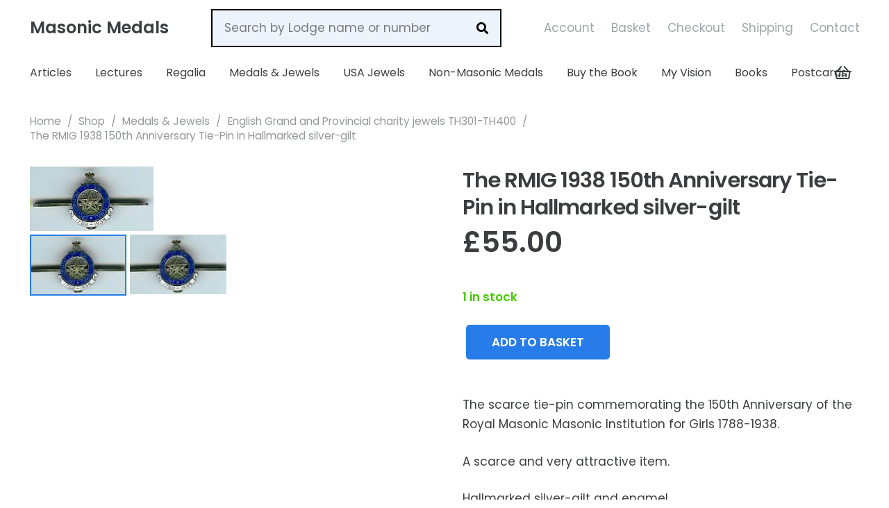

--- FILE ---
content_type: text/html; charset=UTF-8
request_url: https://masonicmedals.net/shop/the-rmig-1938-150th-anniversary-tie-pin/
body_size: 15802
content:
<!DOCTYPE HTML>
<html lang="en-GB">
<head>
	<meta charset="UTF-8">
	<meta name='robots' content='index, follow, max-image-preview:large, max-snippet:-1, max-video-preview:-1' />

	<!-- This site is optimized with the Yoast SEO plugin v23.2 - https://yoast.com/wordpress/plugins/seo/ -->
	<title>The RMIG 1938 150th Anniversary Tie-Pin in Hallmarked silver-gilt - Masonic Medals</title>
	<link rel="canonical" href="https://masonicmedals.net/shop/the-rmig-1938-150th-anniversary-tie-pin/" />
	<meta property="og:locale" content="en_GB" />
	<meta property="og:type" content="article" />
	<meta property="og:title" content="The RMIG 1938 150th Anniversary Tie-Pin in Hallmarked silver-gilt - Masonic Medals" />
	<meta property="og:description" content="The scarce tie-pin commemorating the 150th Anniversary of the Royal Masonic Masonic Institution for Girls 1788-1938." />
	<meta property="og:url" content="https://masonicmedals.net/shop/the-rmig-1938-150th-anniversary-tie-pin/" />
	<meta property="og:site_name" content="Masonic Medals" />
	<meta property="article:modified_time" content="2020-12-29T09:38:59+00:00" />
	<meta property="og:image" content="https://masonicmedals.net/wp-content/uploads/2011/07/product_t_i_tiepin1938.jpg" />
	<meta property="og:image:width" content="178" />
	<meta property="og:image:height" content="93" />
	<meta property="og:image:type" content="image/jpeg" />
	<meta name="twitter:card" content="summary_large_image" />
	<script type="application/ld+json" class="yoast-schema-graph">{"@context":"https://schema.org","@graph":[{"@type":"WebPage","@id":"https://masonicmedals.net/shop/the-rmig-1938-150th-anniversary-tie-pin/","url":"https://masonicmedals.net/shop/the-rmig-1938-150th-anniversary-tie-pin/","name":"The RMIG 1938 150th Anniversary Tie-Pin in Hallmarked silver-gilt - Masonic Medals","isPartOf":{"@id":"https://masonicmedals.net/#website"},"primaryImageOfPage":{"@id":"https://masonicmedals.net/shop/the-rmig-1938-150th-anniversary-tie-pin/#primaryimage"},"image":{"@id":"https://masonicmedals.net/shop/the-rmig-1938-150th-anniversary-tie-pin/#primaryimage"},"thumbnailUrl":"https://masonicmedals.net/wp-content/uploads/2011/07/product_t_i_tiepin1938.jpg","datePublished":"2011-07-20T17:42:54+00:00","dateModified":"2020-12-29T09:38:59+00:00","breadcrumb":{"@id":"https://masonicmedals.net/shop/the-rmig-1938-150th-anniversary-tie-pin/#breadcrumb"},"inLanguage":"en-GB","potentialAction":[{"@type":"ReadAction","target":["https://masonicmedals.net/shop/the-rmig-1938-150th-anniversary-tie-pin/"]}]},{"@type":"ImageObject","inLanguage":"en-GB","@id":"https://masonicmedals.net/shop/the-rmig-1938-150th-anniversary-tie-pin/#primaryimage","url":"https://masonicmedals.net/wp-content/uploads/2011/07/product_t_i_tiepin1938.jpg","contentUrl":"https://masonicmedals.net/wp-content/uploads/2011/07/product_t_i_tiepin1938.jpg","width":178,"height":93,"caption":"The RMIG 1938 150th Anniversary Tie-Pin in Hallmarked silver-gilt-0"},{"@type":"BreadcrumbList","@id":"https://masonicmedals.net/shop/the-rmig-1938-150th-anniversary-tie-pin/#breadcrumb","itemListElement":[{"@type":"ListItem","position":1,"name":"Home","item":"https://masonicmedals.net/"},{"@type":"ListItem","position":2,"name":"Shop","item":"https://masonicmedals.net/shop/"},{"@type":"ListItem","position":3,"name":"The RMIG 1938 150th Anniversary Tie-Pin in Hallmarked silver-gilt"}]},{"@type":"WebSite","@id":"https://masonicmedals.net/#website","url":"https://masonicmedals.net/","name":"Masonic Medals","description":"Masonic medals, jewels and history","potentialAction":[{"@type":"SearchAction","target":{"@type":"EntryPoint","urlTemplate":"https://masonicmedals.net/?s={search_term_string}"},"query-input":"required name=search_term_string"}],"inLanguage":"en-GB"}]}</script>
	<!-- / Yoast SEO plugin. -->


<link rel='dns-prefetch' href='//fonts.googleapis.com' />
<link rel="alternate" type="application/rss+xml" title="Masonic Medals &raquo; Feed" href="https://masonicmedals.net/feed/" />
<meta name="viewport" content="width=device-width, initial-scale=1">
<meta name="SKYPE_TOOLBAR" content="SKYPE_TOOLBAR_PARSER_COMPATIBLE">
<meta name="theme-color" content="#ffffff">
<meta property="og:title" content="The RMIG 1938 150th Anniversary Tie-Pin in Hallmarked silver-gilt - Masonic Medals">
<meta name="description" content="The scarce tie-pin commemorating the 150th Anniversary of the Royal Masonic Masonic Institution for Girls 1788-1938.">
<meta property="og:url" content="https://masonicmedals.net/shop/the-rmig-1938-150th-anniversary-tie-pin/">
<meta property="og:locale" content="en_GB">
<meta property="og:site_name" content="Masonic Medals">
<meta property="og:type" content="product">
<meta property="og:image" content="https://masonicmedals.net/wp-content/uploads/2011/07/product_t_i_tiepin1938.jpg" itemprop="image">
<script>
window._wpemojiSettings = {"baseUrl":"https:\/\/s.w.org\/images\/core\/emoji\/15.0.3\/72x72\/","ext":".png","svgUrl":"https:\/\/s.w.org\/images\/core\/emoji\/15.0.3\/svg\/","svgExt":".svg","source":{"concatemoji":"https:\/\/masonicmedals.net\/wp-includes\/js\/wp-emoji-release.min.js?ver=6.6.4"}};
/*! This file is auto-generated */
!function(i,n){var o,s,e;function c(e){try{var t={supportTests:e,timestamp:(new Date).valueOf()};sessionStorage.setItem(o,JSON.stringify(t))}catch(e){}}function p(e,t,n){e.clearRect(0,0,e.canvas.width,e.canvas.height),e.fillText(t,0,0);var t=new Uint32Array(e.getImageData(0,0,e.canvas.width,e.canvas.height).data),r=(e.clearRect(0,0,e.canvas.width,e.canvas.height),e.fillText(n,0,0),new Uint32Array(e.getImageData(0,0,e.canvas.width,e.canvas.height).data));return t.every(function(e,t){return e===r[t]})}function u(e,t,n){switch(t){case"flag":return n(e,"\ud83c\udff3\ufe0f\u200d\u26a7\ufe0f","\ud83c\udff3\ufe0f\u200b\u26a7\ufe0f")?!1:!n(e,"\ud83c\uddfa\ud83c\uddf3","\ud83c\uddfa\u200b\ud83c\uddf3")&&!n(e,"\ud83c\udff4\udb40\udc67\udb40\udc62\udb40\udc65\udb40\udc6e\udb40\udc67\udb40\udc7f","\ud83c\udff4\u200b\udb40\udc67\u200b\udb40\udc62\u200b\udb40\udc65\u200b\udb40\udc6e\u200b\udb40\udc67\u200b\udb40\udc7f");case"emoji":return!n(e,"\ud83d\udc26\u200d\u2b1b","\ud83d\udc26\u200b\u2b1b")}return!1}function f(e,t,n){var r="undefined"!=typeof WorkerGlobalScope&&self instanceof WorkerGlobalScope?new OffscreenCanvas(300,150):i.createElement("canvas"),a=r.getContext("2d",{willReadFrequently:!0}),o=(a.textBaseline="top",a.font="600 32px Arial",{});return e.forEach(function(e){o[e]=t(a,e,n)}),o}function t(e){var t=i.createElement("script");t.src=e,t.defer=!0,i.head.appendChild(t)}"undefined"!=typeof Promise&&(o="wpEmojiSettingsSupports",s=["flag","emoji"],n.supports={everything:!0,everythingExceptFlag:!0},e=new Promise(function(e){i.addEventListener("DOMContentLoaded",e,{once:!0})}),new Promise(function(t){var n=function(){try{var e=JSON.parse(sessionStorage.getItem(o));if("object"==typeof e&&"number"==typeof e.timestamp&&(new Date).valueOf()<e.timestamp+604800&&"object"==typeof e.supportTests)return e.supportTests}catch(e){}return null}();if(!n){if("undefined"!=typeof Worker&&"undefined"!=typeof OffscreenCanvas&&"undefined"!=typeof URL&&URL.createObjectURL&&"undefined"!=typeof Blob)try{var e="postMessage("+f.toString()+"("+[JSON.stringify(s),u.toString(),p.toString()].join(",")+"));",r=new Blob([e],{type:"text/javascript"}),a=new Worker(URL.createObjectURL(r),{name:"wpTestEmojiSupports"});return void(a.onmessage=function(e){c(n=e.data),a.terminate(),t(n)})}catch(e){}c(n=f(s,u,p))}t(n)}).then(function(e){for(var t in e)n.supports[t]=e[t],n.supports.everything=n.supports.everything&&n.supports[t],"flag"!==t&&(n.supports.everythingExceptFlag=n.supports.everythingExceptFlag&&n.supports[t]);n.supports.everythingExceptFlag=n.supports.everythingExceptFlag&&!n.supports.flag,n.DOMReady=!1,n.readyCallback=function(){n.DOMReady=!0}}).then(function(){return e}).then(function(){var e;n.supports.everything||(n.readyCallback(),(e=n.source||{}).concatemoji?t(e.concatemoji):e.wpemoji&&e.twemoji&&(t(e.twemoji),t(e.wpemoji)))}))}((window,document),window._wpemojiSettings);
</script>
<style id='wp-emoji-styles-inline-css'>

	img.wp-smiley, img.emoji {
		display: inline !important;
		border: none !important;
		box-shadow: none !important;
		height: 1em !important;
		width: 1em !important;
		margin: 0 0.07em !important;
		vertical-align: -0.1em !important;
		background: none !important;
		padding: 0 !important;
	}
</style>
<link rel='stylesheet' id='photoswipe-css' href='https://masonicmedals.net/wp-content/plugins/woocommerce/assets/css/photoswipe/photoswipe.min.css?ver=9.1.4' media='all' />
<link rel='stylesheet' id='photoswipe-default-skin-css' href='https://masonicmedals.net/wp-content/plugins/woocommerce/assets/css/photoswipe/default-skin/default-skin.min.css?ver=9.1.4' media='all' />
<style id='woocommerce-inline-inline-css'>
.woocommerce form .form-row .required { visibility: visible; }
</style>
<link rel='stylesheet' id='us-fonts-css' href='https://fonts.googleapis.com/css?family=Poppins%3A400%2C600&#038;display=swap&#038;ver=6.6.4' media='all' />
<link rel='stylesheet' id='us-style-css' href='https://masonicmedals.net/wp-content/themes/Impreza/css/style.min.css?ver=8.27' media='all' />
<link rel='stylesheet' id='us-woocommerce-css' href='https://masonicmedals.net/wp-content/themes/Impreza/common/css/plugins/woocommerce.min.css?ver=8.27' media='all' />
<link rel='stylesheet' id='theme-style-css' href='https://masonicmedals.net/wp-content/themes/Impreza-child/style.css?ver=8.27' media='all' />
<script src="https://masonicmedals.net/wp-includes/js/jquery/jquery.min.js?ver=3.7.1" id="jquery-core-js"></script>
<script src="https://masonicmedals.net/wp-content/plugins/woocommerce/assets/js/jquery-blockui/jquery.blockUI.min.js?ver=2.7.0-wc.9.1.4" id="jquery-blockui-js" defer data-wp-strategy="defer"></script>
<script id="wc-add-to-cart-js-extra">
var wc_add_to_cart_params = {"ajax_url":"\/wp-admin\/admin-ajax.php","wc_ajax_url":"\/?wc-ajax=%%endpoint%%","i18n_view_cart":"View basket","cart_url":"https:\/\/masonicmedals.net\/cart\/","is_cart":"","cart_redirect_after_add":"no"};
</script>
<script src="https://masonicmedals.net/wp-content/plugins/woocommerce/assets/js/frontend/add-to-cart.min.js?ver=9.1.4" id="wc-add-to-cart-js" defer data-wp-strategy="defer"></script>
<script src="https://masonicmedals.net/wp-content/plugins/woocommerce/assets/js/zoom/jquery.zoom.min.js?ver=1.7.21-wc.9.1.4" id="zoom-js" defer data-wp-strategy="defer"></script>
<script src="https://masonicmedals.net/wp-content/plugins/woocommerce/assets/js/flexslider/jquery.flexslider.min.js?ver=2.7.2-wc.9.1.4" id="flexslider-js" defer data-wp-strategy="defer"></script>
<script src="https://masonicmedals.net/wp-content/plugins/woocommerce/assets/js/photoswipe/photoswipe.min.js?ver=4.1.1-wc.9.1.4" id="photoswipe-js" defer data-wp-strategy="defer"></script>
<script src="https://masonicmedals.net/wp-content/plugins/woocommerce/assets/js/photoswipe/photoswipe-ui-default.min.js?ver=4.1.1-wc.9.1.4" id="photoswipe-ui-default-js" defer data-wp-strategy="defer"></script>
<script id="wc-single-product-js-extra">
var wc_single_product_params = {"i18n_required_rating_text":"Please select a rating","review_rating_required":"yes","flexslider":{"rtl":false,"animation":"slide","smoothHeight":true,"directionNav":false,"controlNav":"thumbnails","slideshow":false,"animationSpeed":500,"animationLoop":false,"allowOneSlide":false},"zoom_enabled":"1","zoom_options":[],"photoswipe_enabled":"1","photoswipe_options":{"shareEl":false,"closeOnScroll":false,"history":false,"hideAnimationDuration":0,"showAnimationDuration":0},"flexslider_enabled":"1"};
</script>
<script src="https://masonicmedals.net/wp-content/plugins/woocommerce/assets/js/frontend/single-product.min.js?ver=9.1.4" id="wc-single-product-js" defer data-wp-strategy="defer"></script>
<script src="https://masonicmedals.net/wp-content/plugins/woocommerce/assets/js/js-cookie/js.cookie.min.js?ver=2.1.4-wc.9.1.4" id="js-cookie-js" defer data-wp-strategy="defer"></script>
<script id="woocommerce-js-extra">
var woocommerce_params = {"ajax_url":"\/wp-admin\/admin-ajax.php","wc_ajax_url":"\/?wc-ajax=%%endpoint%%"};
</script>
<script src="https://masonicmedals.net/wp-content/plugins/woocommerce/assets/js/frontend/woocommerce.min.js?ver=9.1.4" id="woocommerce-js" defer data-wp-strategy="defer"></script>
<link rel="https://api.w.org/" href="https://masonicmedals.net/wp-json/" /><link rel="alternate" title="JSON" type="application/json" href="https://masonicmedals.net/wp-json/wp/v2/product/216" /><link rel="EditURI" type="application/rsd+xml" title="RSD" href="https://masonicmedals.net/xmlrpc.php?rsd" />
<meta name="generator" content="WordPress 6.6.4" />
<meta name="generator" content="WooCommerce 9.1.4" />
<link rel='shortlink' href='https://masonicmedals.net/?p=216' />
<link rel="alternate" title="oEmbed (JSON)" type="application/json+oembed" href="https://masonicmedals.net/wp-json/oembed/1.0/embed?url=https%3A%2F%2Fmasonicmedals.net%2Fshop%2Fthe-rmig-1938-150th-anniversary-tie-pin%2F" />
<link rel="alternate" title="oEmbed (XML)" type="text/xml+oembed" href="https://masonicmedals.net/wp-json/oembed/1.0/embed?url=https%3A%2F%2Fmasonicmedals.net%2Fshop%2Fthe-rmig-1938-150th-anniversary-tie-pin%2F&#038;format=xml" />
		<script id="us_add_no_touch">
			if ( ! /Android|webOS|iPhone|iPad|iPod|BlackBerry|IEMobile|Opera Mini/i.test( navigator.userAgent ) ) {
				document.getElementsByTagName( 'html' )[ 0 ].className += " no-touch";
			}
		</script>
			<noscript><style>.woocommerce-product-gallery{ opacity: 1 !important; }</style></noscript>
	<style id='wp-fonts-local'>
@font-face{font-family:Inter;font-style:normal;font-weight:300 900;font-display:fallback;src:url('https://masonicmedals.net/wp-content/plugins/woocommerce/assets/fonts/Inter-VariableFont_slnt,wght.woff2') format('woff2');font-stretch:normal;}
@font-face{font-family:Cardo;font-style:normal;font-weight:400;font-display:fallback;src:url('https://masonicmedals.net/wp-content/plugins/woocommerce/assets/fonts/cardo_normal_400.woff2') format('woff2');}
</style>
<link rel="icon" href="https://masonicmedals.net/wp-content/uploads/2020/07/119934_magento_512x512-150x150.png" sizes="32x32" />
<link rel="icon" href="https://masonicmedals.net/wp-content/uploads/2020/07/119934_magento_512x512-300x300.png" sizes="192x192" />
<link rel="apple-touch-icon" href="https://masonicmedals.net/wp-content/uploads/2020/07/119934_magento_512x512-300x300.png" />
<meta name="msapplication-TileImage" content="https://masonicmedals.net/wp-content/uploads/2020/07/119934_magento_512x512-300x300.png" />
		<style id="us-icon-fonts">@font-face{font-display:block;font-style:normal;font-family:"fontawesome";font-weight:900;src:url("https://masonicmedals.net/wp-content/themes/Impreza/fonts/fa-solid-900.woff2?ver=8.27") format("woff2")}.fas{font-family:"fontawesome";font-weight:900}@font-face{font-display:block;font-style:normal;font-family:"fontawesome";font-weight:400;src:url("https://masonicmedals.net/wp-content/themes/Impreza/fonts/fa-regular-400.woff2?ver=8.27") format("woff2")}.far{font-family:"fontawesome";font-weight:400}@font-face{font-display:block;font-style:normal;font-family:"fontawesome";font-weight:300;src:url("https://masonicmedals.net/wp-content/themes/Impreza/fonts/fa-light-300.woff2?ver=8.27") format("woff2")}.fal{font-family:"fontawesome";font-weight:300}@font-face{font-display:block;font-style:normal;font-family:"Font Awesome 5 Duotone";font-weight:900;src:url("https://masonicmedals.net/wp-content/themes/Impreza/fonts/fa-duotone-900.woff2?ver=8.27") format("woff2")}.fad{font-family:"Font Awesome 5 Duotone";font-weight:900}.fad{position:relative}.fad:before{position:absolute}.fad:after{opacity:0.4}@font-face{font-display:block;font-style:normal;font-family:"Font Awesome 5 Brands";font-weight:400;src:url("https://masonicmedals.net/wp-content/themes/Impreza/fonts/fa-brands-400.woff2?ver=8.27") format("woff2")}.fab{font-family:"Font Awesome 5 Brands";font-weight:400}@font-face{font-display:block;font-style:normal;font-family:"Material Icons";font-weight:400;src:url("https://masonicmedals.net/wp-content/themes/Impreza/fonts/material-icons.woff2?ver=8.27") format("woff2")}.material-icons{font-family:"Material Icons";font-weight:400}</style>
				<style id="us-theme-options-css">:root{--color-header-middle-bg:#ffffff;--color-header-middle-bg-grad:#ffffff;--color-header-middle-text:#3b3d40;--color-header-middle-text-hover:#277cea;--color-header-transparent-bg:transparent;--color-header-transparent-bg-grad:transparent;--color-header-transparent-text:#3b3d40;--color-header-transparent-text-hover:#277cea;--color-chrome-toolbar:#ffffff;--color-chrome-toolbar-grad:#ffffff;--color-header-top-bg:#ffffff;--color-header-top-bg-grad:#ffffff;--color-header-top-text:#666d70;--color-header-top-text-hover:#277cea;--color-header-top-transparent-bg:rgba(0,0,0,0.2);--color-header-top-transparent-bg-grad:rgba(0,0,0,0.2);--color-header-top-transparent-text:rgba(255,255,255,0.66);--color-header-top-transparent-text-hover:#fff;--color-content-bg:#ffffff;--color-content-bg-grad:#ffffff;--color-content-bg-alt:#ffffff;--color-content-bg-alt-grad:#ffffff;--color-content-border:#eeeeee;--color-content-heading:#3b3d40;--color-content-heading-grad:#3b3d40;--color-content-text:#3b3d40;--color-content-link:#277cea;--color-content-link-hover:#3b3d40;--color-content-primary:#277cea;--color-content-primary-grad:#277cea;--color-content-secondary:#3b3d40;--color-content-secondary-grad:#3b3d40;--color-content-faded:#9da6a8;--color-content-overlay:rgba(0,0,0,0.75);--color-content-overlay-grad:rgba(0,0,0,0.75);--color-alt-content-bg:#ffffff;--color-alt-content-bg-grad:#ffffff;--color-alt-content-bg-alt:#ffffff;--color-alt-content-bg-alt-grad:#ffffff;--color-alt-content-border:#dddddd;--color-alt-content-heading:#3b3d40;--color-alt-content-heading-grad:#3b3d40;--color-alt-content-text:#3b3d40;--color-alt-content-link:#277cea;--color-alt-content-link-hover:#3b3d40;--color-alt-content-primary:#277cea;--color-alt-content-primary-grad:#277cea;--color-alt-content-secondary:#3b3d40;--color-alt-content-secondary-grad:#3b3d40;--color-alt-content-faded:#9da6a8;--color-alt-content-overlay:rgba(39,124,234,0.85);--color-alt-content-overlay-grad:rgba(39,124,234,0.85);--color-footer-bg:#27282a;--color-footer-bg-grad:#27282a;--color-footer-bg-alt:#323336;--color-footer-bg-alt-grad:#323336;--color-footer-border:#3b3d40;--color-footer-text:#666d70;--color-footer-link:#9da6a8;--color-footer-link-hover:#277cea;--color-subfooter-bg:#27282a;--color-subfooter-bg-grad:#27282a;--color-subfooter-bg-alt:#323336;--color-subfooter-bg-alt-grad:#323336;--color-subfooter-border:#3b3d40;--color-subfooter-text:#666d70;--color-subfooter-link:#9da6a8;--color-subfooter-link-hover:#277cea;--color-content-primary-faded:rgba(39,124,234,0.15);--box-shadow:0 5px 15px rgba(0,0,0,.15);--box-shadow-up:0 -5px 15px rgba(0,0,0,.15);--site-canvas-width:1400px;--site-content-width:1280px;--section-custom-padding:4vh;--text-block-margin-bottom:0rem;--inputs-font-size:1rem;--inputs-height:3em;--inputs-padding:1em;--inputs-border-width:0px;--inputs-text-color:var(--color-content-text)}:root{--font-family:Poppins,sans-serif;--font-size:17px;--line-height:28px;--font-weight:400;--bold-font-weight:600;--h1-font-family:Poppins,sans-serif;--h1-font-size:4.4rem;--h1-line-height:1.3;--h1-font-weight:600;--h1-bold-font-weight:600;--h1-text-transform:none;--h1-font-style:normal;--h1-letter-spacing:-0.03em;--h1-margin-bottom:1rem;--h2-font-family:var(--h1-font-family);--h2-font-size:2.80rem;--h2-line-height:1.3;--h2-font-weight:var(--h1-font-weight);--h2-bold-font-weight:var(--h1-bold-font-weight);--h2-text-transform:var(--h1-text-transform);--h2-font-style:var(--h1-font-style);--h2-letter-spacing:-0.03em;--h2-margin-bottom:1rem;--h3-font-family:var(--h1-font-family);--h3-font-size:2.2rem;--h3-line-height:1.3;--h3-font-weight:var(--h1-font-weight);--h3-bold-font-weight:var(--h1-bold-font-weight);--h3-text-transform:var(--h1-text-transform);--h3-font-style:var(--h1-font-style);--h3-letter-spacing:0em;--h3-margin-bottom:1rem;--h4-font-family:var(--h1-font-family);--h4-font-size:1.5rem;--h4-line-height:1.3;--h4-font-weight:var(--h1-font-weight);--h4-bold-font-weight:var(--h1-bold-font-weight);--h4-text-transform:var(--h1-text-transform);--h4-font-style:var(--h1-font-style);--h4-letter-spacing:0em;--h4-margin-bottom:1rem;--h5-font-family:var(--h1-font-family);--h5-font-size:1.3rem;--h5-line-height:1.3;--h5-font-weight:var(--h1-font-weight);--h5-bold-font-weight:var(--h1-bold-font-weight);--h5-text-transform:var(--h1-text-transform);--h5-font-style:var(--h1-font-style);--h5-letter-spacing:0em;--h5-margin-bottom:0.5rem;--h6-font-family:var(--h1-font-family);--h6-font-size:1.1rem;--h6-line-height:1.3;--h6-font-weight:var(--h1-font-weight);--h6-bold-font-weight:var(--h1-bold-font-weight);--h6-text-transform:var(--h1-text-transform);--h6-font-style:var(--h1-font-style);--h6-letter-spacing:0em;--h6-margin-bottom:0.5rem}@media (max-width:600px){:root{--font-size:16px;--h1-font-size:2.5rem;--h2-font-size:2rem;--h3-font-size:1.7rem}}h1{font-family:var(--h1-font-family,inherit);font-weight:var(--h1-font-weight,inherit);font-size:var(--h1-font-size,inherit);font-style:var(--h1-font-style,inherit);line-height:var(--h1-line-height,1.4);letter-spacing:var(--h1-letter-spacing,inherit);text-transform:var(--h1-text-transform,inherit);margin-bottom:var(--h1-margin-bottom,1.5rem)}h1>strong{font-weight:var(--h1-bold-font-weight,bold)}h2{font-family:var(--h2-font-family,inherit);font-weight:var(--h2-font-weight,inherit);font-size:var(--h2-font-size,inherit);font-style:var(--h2-font-style,inherit);line-height:var(--h2-line-height,1.4);letter-spacing:var(--h2-letter-spacing,inherit);text-transform:var(--h2-text-transform,inherit);margin-bottom:var(--h2-margin-bottom,1.5rem)}h2>strong{font-weight:var(--h2-bold-font-weight,bold)}h3{font-family:var(--h3-font-family,inherit);font-weight:var(--h3-font-weight,inherit);font-size:var(--h3-font-size,inherit);font-style:var(--h3-font-style,inherit);line-height:var(--h3-line-height,1.4);letter-spacing:var(--h3-letter-spacing,inherit);text-transform:var(--h3-text-transform,inherit);margin-bottom:var(--h3-margin-bottom,1.5rem)}h3>strong{font-weight:var(--h3-bold-font-weight,bold)}h4{font-family:var(--h4-font-family,inherit);font-weight:var(--h4-font-weight,inherit);font-size:var(--h4-font-size,inherit);font-style:var(--h4-font-style,inherit);line-height:var(--h4-line-height,1.4);letter-spacing:var(--h4-letter-spacing,inherit);text-transform:var(--h4-text-transform,inherit);margin-bottom:var(--h4-margin-bottom,1.5rem)}h4>strong{font-weight:var(--h4-bold-font-weight,bold)}h5{font-family:var(--h5-font-family,inherit);font-weight:var(--h5-font-weight,inherit);font-size:var(--h5-font-size,inherit);font-style:var(--h5-font-style,inherit);line-height:var(--h5-line-height,1.4);letter-spacing:var(--h5-letter-spacing,inherit);text-transform:var(--h5-text-transform,inherit);margin-bottom:var(--h5-margin-bottom,1.5rem)}h5>strong{font-weight:var(--h5-bold-font-weight,bold)}h6{font-family:var(--h6-font-family,inherit);font-weight:var(--h6-font-weight,inherit);font-size:var(--h6-font-size,inherit);font-style:var(--h6-font-style,inherit);line-height:var(--h6-line-height,1.4);letter-spacing:var(--h6-letter-spacing,inherit);text-transform:var(--h6-text-transform,inherit);margin-bottom:var(--h6-margin-bottom,1.5rem)}h6>strong{font-weight:var(--h6-bold-font-weight,bold)}body{background:var(--color-alt-content-bg)}@media (max-width:1365px){.l-main .aligncenter{max-width:calc(100vw - 5rem)}}@media (min-width:1281px){body.usb_preview .hide_on_default{opacity:0.25!important}.vc_hidden-lg,body:not(.usb_preview) .hide_on_default{display:none!important}.default_align_left{text-align:left;justify-content:flex-start}.default_align_right{text-align:right;justify-content:flex-end}.default_align_center{text-align:center;justify-content:center}.w-hwrapper.default_align_center>*{margin-left:calc( var(--hwrapper-gap,1.2rem) / 2 );margin-right:calc( var(--hwrapper-gap,1.2rem) / 2 )}.default_align_justify{justify-content:space-between}.w-hwrapper>.default_align_justify,.default_align_justify>.w-btn{width:100%}}@media (min-width:1025px) and (max-width:1280px){body.usb_preview .hide_on_laptops{opacity:0.25!important}.vc_hidden-md,body:not(.usb_preview) .hide_on_laptops{display:none!important}.laptops_align_left{text-align:left;justify-content:flex-start}.laptops_align_right{text-align:right;justify-content:flex-end}.laptops_align_center{text-align:center;justify-content:center}.w-hwrapper.laptops_align_center>*{margin-left:calc( var(--hwrapper-gap,1.2rem) / 2 );margin-right:calc( var(--hwrapper-gap,1.2rem) / 2 )}.laptops_align_justify{justify-content:space-between}.w-hwrapper>.laptops_align_justify,.laptops_align_justify>.w-btn{width:100%}.g-cols.via_grid[style*="--laptops-gap"]{grid-gap:var(--laptops-gap,3rem)}}@media (min-width:601px) and (max-width:1024px){body.usb_preview .hide_on_tablets{opacity:0.25!important}.vc_hidden-sm,body:not(.usb_preview) .hide_on_tablets{display:none!important}.tablets_align_left{text-align:left;justify-content:flex-start}.tablets_align_right{text-align:right;justify-content:flex-end}.tablets_align_center{text-align:center;justify-content:center}.w-hwrapper.tablets_align_center>*{margin-left:calc( var(--hwrapper-gap,1.2rem) / 2 );margin-right:calc( var(--hwrapper-gap,1.2rem) / 2 )}.tablets_align_justify{justify-content:space-between}.w-hwrapper>.tablets_align_justify,.tablets_align_justify>.w-btn{width:100%}.g-cols.via_grid[style*="--tablets-gap"]{grid-gap:var(--tablets-gap,3rem)}}@media (max-width:600px){body.usb_preview .hide_on_mobiles{opacity:0.25!important}.vc_hidden-xs,body:not(.usb_preview) .hide_on_mobiles{display:none!important}.mobiles_align_left{text-align:left;justify-content:flex-start}.mobiles_align_right{text-align:right;justify-content:flex-end}.mobiles_align_center{text-align:center;justify-content:center}.w-hwrapper.mobiles_align_center>*{margin-left:calc( var(--hwrapper-gap,1.2rem) / 2 );margin-right:calc( var(--hwrapper-gap,1.2rem) / 2 )}.mobiles_align_justify{justify-content:space-between}.w-hwrapper>.mobiles_align_justify,.mobiles_align_justify>.w-btn{width:100%}.w-hwrapper.stack_on_mobiles{display:block}.w-hwrapper.stack_on_mobiles>*{display:block;margin:0 0 var(--hwrapper-gap,1.2rem)}.w-hwrapper.stack_on_mobiles>:last-child{margin-bottom:0}.g-cols.via_grid[style*="--mobiles-gap"]{grid-gap:var(--mobiles-gap,1.5rem)}}@media (max-width:600px){.g-cols.type_default>div[class*="vc_col-xs-"]{margin-top:1rem;margin-bottom:1rem}.g-cols>div:not([class*="vc_col-xs-"]){width:100%;margin:0 0 1.5rem}.g-cols.reversed>div:last-of-type{order:-1}.g-cols.type_boxes>div,.g-cols.reversed>div:first-child,.g-cols:not(.reversed)>div:last-child,.g-cols>div.has_bg_color{margin-bottom:0}.vc_col-xs-1{width:8.3333%}.vc_col-xs-2{width:16.6666%}.vc_col-xs-1\/5{width:20%}.vc_col-xs-3{width:25%}.vc_col-xs-4{width:33.3333%}.vc_col-xs-2\/5{width:40%}.vc_col-xs-5{width:41.6666%}.vc_col-xs-6{width:50%}.vc_col-xs-7{width:58.3333%}.vc_col-xs-3\/5{width:60%}.vc_col-xs-8{width:66.6666%}.vc_col-xs-9{width:75%}.vc_col-xs-4\/5{width:80%}.vc_col-xs-10{width:83.3333%}.vc_col-xs-11{width:91.6666%}.vc_col-xs-12{width:100%}.vc_col-xs-offset-0{margin-left:0}.vc_col-xs-offset-1{margin-left:8.3333%}.vc_col-xs-offset-2{margin-left:16.6666%}.vc_col-xs-offset-1\/5{margin-left:20%}.vc_col-xs-offset-3{margin-left:25%}.vc_col-xs-offset-4{margin-left:33.3333%}.vc_col-xs-offset-2\/5{margin-left:40%}.vc_col-xs-offset-5{margin-left:41.6666%}.vc_col-xs-offset-6{margin-left:50%}.vc_col-xs-offset-7{margin-left:58.3333%}.vc_col-xs-offset-3\/5{margin-left:60%}.vc_col-xs-offset-8{margin-left:66.6666%}.vc_col-xs-offset-9{margin-left:75%}.vc_col-xs-offset-4\/5{margin-left:80%}.vc_col-xs-offset-10{margin-left:83.3333%}.vc_col-xs-offset-11{margin-left:91.6666%}.vc_col-xs-offset-12{margin-left:100%}}@media (min-width:601px){.vc_col-sm-1{width:8.3333%}.vc_col-sm-2{width:16.6666%}.vc_col-sm-1\/5{width:20%}.vc_col-sm-3{width:25%}.vc_col-sm-4{width:33.3333%}.vc_col-sm-2\/5{width:40%}.vc_col-sm-5{width:41.6666%}.vc_col-sm-6{width:50%}.vc_col-sm-7{width:58.3333%}.vc_col-sm-3\/5{width:60%}.vc_col-sm-8{width:66.6666%}.vc_col-sm-9{width:75%}.vc_col-sm-4\/5{width:80%}.vc_col-sm-10{width:83.3333%}.vc_col-sm-11{width:91.6666%}.vc_col-sm-12{width:100%}.vc_col-sm-offset-0{margin-left:0}.vc_col-sm-offset-1{margin-left:8.3333%}.vc_col-sm-offset-2{margin-left:16.6666%}.vc_col-sm-offset-1\/5{margin-left:20%}.vc_col-sm-offset-3{margin-left:25%}.vc_col-sm-offset-4{margin-left:33.3333%}.vc_col-sm-offset-2\/5{margin-left:40%}.vc_col-sm-offset-5{margin-left:41.6666%}.vc_col-sm-offset-6{margin-left:50%}.vc_col-sm-offset-7{margin-left:58.3333%}.vc_col-sm-offset-3\/5{margin-left:60%}.vc_col-sm-offset-8{margin-left:66.6666%}.vc_col-sm-offset-9{margin-left:75%}.vc_col-sm-offset-4\/5{margin-left:80%}.vc_col-sm-offset-10{margin-left:83.3333%}.vc_col-sm-offset-11{margin-left:91.6666%}.vc_col-sm-offset-12{margin-left:100%}}@media (min-width:1025px){.vc_col-md-1{width:8.3333%}.vc_col-md-2{width:16.6666%}.vc_col-md-1\/5{width:20%}.vc_col-md-3{width:25%}.vc_col-md-4{width:33.3333%}.vc_col-md-2\/5{width:40%}.vc_col-md-5{width:41.6666%}.vc_col-md-6{width:50%}.vc_col-md-7{width:58.3333%}.vc_col-md-3\/5{width:60%}.vc_col-md-8{width:66.6666%}.vc_col-md-9{width:75%}.vc_col-md-4\/5{width:80%}.vc_col-md-10{width:83.3333%}.vc_col-md-11{width:91.6666%}.vc_col-md-12{width:100%}.vc_col-md-offset-0{margin-left:0}.vc_col-md-offset-1{margin-left:8.3333%}.vc_col-md-offset-2{margin-left:16.6666%}.vc_col-md-offset-1\/5{margin-left:20%}.vc_col-md-offset-3{margin-left:25%}.vc_col-md-offset-4{margin-left:33.3333%}.vc_col-md-offset-2\/5{margin-left:40%}.vc_col-md-offset-5{margin-left:41.6666%}.vc_col-md-offset-6{margin-left:50%}.vc_col-md-offset-7{margin-left:58.3333%}.vc_col-md-offset-3\/5{margin-left:60%}.vc_col-md-offset-8{margin-left:66.6666%}.vc_col-md-offset-9{margin-left:75%}.vc_col-md-offset-4\/5{margin-left:80%}.vc_col-md-offset-10{margin-left:83.3333%}.vc_col-md-offset-11{margin-left:91.6666%}.vc_col-md-offset-12{margin-left:100%}}@media (min-width:1281px){.vc_col-lg-1{width:8.3333%}.vc_col-lg-2{width:16.6666%}.vc_col-lg-1\/5{width:20%}.vc_col-lg-3{width:25%}.vc_col-lg-4{width:33.3333%}.vc_col-lg-2\/5{width:40%}.vc_col-lg-5{width:41.6666%}.vc_col-lg-6{width:50%}.vc_col-lg-7{width:58.3333%}.vc_col-lg-3\/5{width:60%}.vc_col-lg-8{width:66.6666%}.vc_col-lg-9{width:75%}.vc_col-lg-4\/5{width:80%}.vc_col-lg-10{width:83.3333%}.vc_col-lg-11{width:91.6666%}.vc_col-lg-12{width:100%}.vc_col-lg-offset-0{margin-left:0}.vc_col-lg-offset-1{margin-left:8.3333%}.vc_col-lg-offset-2{margin-left:16.6666%}.vc_col-lg-offset-1\/5{margin-left:20%}.vc_col-lg-offset-3{margin-left:25%}.vc_col-lg-offset-4{margin-left:33.3333%}.vc_col-lg-offset-2\/5{margin-left:40%}.vc_col-lg-offset-5{margin-left:41.6666%}.vc_col-lg-offset-6{margin-left:50%}.vc_col-lg-offset-7{margin-left:58.3333%}.vc_col-lg-offset-3\/5{margin-left:60%}.vc_col-lg-offset-8{margin-left:66.6666%}.vc_col-lg-offset-9{margin-left:75%}.vc_col-lg-offset-4\/5{margin-left:80%}.vc_col-lg-offset-10{margin-left:83.3333%}.vc_col-lg-offset-11{margin-left:91.6666%}.vc_col-lg-offset-12{margin-left:100%}}@media (min-width:601px) and (max-width:1024px){.g-cols.via_flex.type_default>div[class*="vc_col-md-"],.g-cols.via_flex.type_default>div[class*="vc_col-lg-"]{margin-top:1rem;margin-bottom:1rem}}@media (min-width:1025px) and (max-width:1280px){.g-cols.via_flex.type_default>div[class*="vc_col-lg-"]{margin-top:1rem;margin-bottom:1rem}}@media (max-width:776px){.l-canvas{overflow:hidden}.g-cols.stacking_default.reversed>div:last-of-type{order:-1}.g-cols.stacking_default.via_flex>div:not([class*="vc_col-xs"]){width:100%;margin:0 0 1.5rem}.g-cols.stacking_default.via_grid.mobiles-cols_1{grid-template-columns:100%}.g-cols.stacking_default.via_flex.type_boxes>div,.g-cols.stacking_default.via_flex.reversed>div:first-child,.g-cols.stacking_default.via_flex:not(.reversed)>div:last-child,.g-cols.stacking_default.via_flex>div.has_bg_color{margin-bottom:0}.g-cols.stacking_default.via_flex.type_default>.wpb_column.stretched{margin-left:-1rem;margin-right:-1rem}.g-cols.stacking_default.via_grid.mobiles-cols_1>.wpb_column.stretched,.g-cols.stacking_default.via_flex.type_boxes>.wpb_column.stretched{margin-left:-2.5rem;margin-right:-2.5rem;width:auto}.vc_column-inner.type_sticky>.wpb_wrapper,.vc_column_container.type_sticky>.vc_column-inner{top:0!important}}@media (min-width:777px){body:not(.rtl) .l-section.for_sidebar.at_left>div>.l-sidebar,.rtl .l-section.for_sidebar.at_right>div>.l-sidebar{order:-1}.vc_column_container.type_sticky>.vc_column-inner,.vc_column-inner.type_sticky>.wpb_wrapper{position:-webkit-sticky;position:sticky}.l-section.type_sticky{position:-webkit-sticky;position:sticky;top:0;z-index:11;transition:top 0.3s cubic-bezier(.78,.13,.15,.86) 0.1s}.header_hor .l-header.post_fixed.sticky_auto_hide{z-index:12}.admin-bar .l-section.type_sticky{top:32px}.l-section.type_sticky>.l-section-h{transition:padding-top 0.3s}.header_hor .l-header.pos_fixed:not(.down)~.l-main .l-section.type_sticky:not(:first-of-type){top:var(--header-sticky-height)}.admin-bar.header_hor .l-header.pos_fixed:not(.down)~.l-main .l-section.type_sticky:not(:first-of-type){top:calc( var(--header-sticky-height) + 32px )}.header_hor .l-header.pos_fixed.sticky:not(.down)~.l-main .l-section.type_sticky:first-of-type>.l-section-h{padding-top:var(--header-sticky-height)}.header_hor.headerinpos_bottom .l-header.pos_fixed.sticky:not(.down)~.l-main .l-section.type_sticky:first-of-type>.l-section-h{padding-bottom:var(--header-sticky-height)!important}}@media screen and (min-width:1365px){.g-cols.via_flex.type_default>.wpb_column.stretched:first-of-type{margin-left:min( calc( var(--site-content-width) / 2 + 0px / 2 + 1.5rem - 50vw),-1rem )}.g-cols.via_flex.type_default>.wpb_column.stretched:last-of-type{margin-right:min( calc( var(--site-content-width) / 2 + 0px / 2 + 1.5rem - 50vw),-1rem )}.l-main .alignfull, .w-separator.width_screen,.g-cols.via_grid>.wpb_column.stretched:first-of-type,.g-cols.via_flex.type_boxes>.wpb_column.stretched:first-of-type{margin-left:min( calc( var(--site-content-width) / 2 + 0px / 2 - 50vw ),-2.5rem )}.l-main .alignfull, .w-separator.width_screen,.g-cols.via_grid>.wpb_column.stretched:last-of-type,.g-cols.via_flex.type_boxes>.wpb_column.stretched:last-of-type{margin-right:min( calc( var(--site-content-width) / 2 + 0px / 2 - 50vw ),-2.5rem )}}@media (max-width:600px){.w-form-row.for_submit[style*=btn-size-mobiles] .w-btn{font-size:var(--btn-size-mobiles)!important}}a,button,input[type=submit],.ui-slider-handle{outline:none!important}.w-toplink,.w-header-show{background:rgba(0,0,0,0.3)}.no-touch .w-toplink.active:hover,.no-touch .w-header-show:hover{background:var(--color-content-primary-grad)}button[type=submit]:not(.w-btn),input[type=submit]:not(.w-btn),.woocommerce .button.alt,.woocommerce .button.checkout,.woocommerce .button.add_to_cart_button,.us-nav-style_1>*,.navstyle_1>.owl-nav button,.us-btn-style_1{font-size:1rem;line-height:1.2!important;font-weight:700;font-style:normal;text-transform:uppercase;letter-spacing:0em;border-radius:0.3em;padding:0.9em 2.2em;background:var(--color-content-primary);border-color:transparent;color:#ffffff!important;box-shadow:0 0em 0em 0 rgba(0,0,0,0.2)}button[type=submit]:not(.w-btn):before,input[type=submit]:not(.w-btn),.woocommerce .button.alt:before,.woocommerce .button.checkout:before,.woocommerce .button.add_to_cart_button:before,.us-nav-style_1>*:before,.navstyle_1>.owl-nav button:before,.us-btn-style_1:before{border-width:0px}.no-touch button[type=submit]:not(.w-btn):hover,.no-touch input[type=submit]:not(.w-btn):hover,.no-touch .woocommerce .button.alt:hover,.no-touch .woocommerce .button.checkout:hover,.no-touch .woocommerce .button.add_to_cart_button:hover,.us-nav-style_1>span.current,.no-touch .us-nav-style_1>a:hover,.no-touch .navstyle_1>.owl-nav button:hover,.no-touch .us-btn-style_1:hover{box-shadow:0 0em 0em 0 rgba(0,0,0,0.2);background:var(--color-content-heading);border-color:transparent;color:var(--color-content-bg)!important}.us-nav-style_1>*{min-width:calc(1.2em + 2 * 0.9em)}.us-nav-style_5>*,.navstyle_5>.owl-nav button,.us-btn-style_5{font-size:1rem;line-height:1.2!important;font-weight:700;font-style:normal;text-transform:uppercase;letter-spacing:0em;border-radius:0.3em;padding:0.9em 2.2em;background:var(--color-content-secondary);border-color:transparent;color:#ffffff!important;box-shadow:0 0em 0em 0 rgba(0,0,0,0.2)}.us-nav-style_5>*:before,.navstyle_5>.owl-nav button:before,.us-btn-style_5:before{border-width:0px}.us-nav-style_5>span.current,.no-touch .us-nav-style_5>a:hover,.no-touch .navstyle_5>.owl-nav button:hover,.no-touch .us-btn-style_5:hover{box-shadow:0 0em 0em 0 rgba(0,0,0,0.2);background:var(--color-content-heading);border-color:transparent;color:var(--color-content-bg)!important}.us-nav-style_5>*{min-width:calc(1.2em + 2 * 0.9em)}.woocommerce .button,.woocommerce .actions .button,.us-nav-style_4>*,.navstyle_4>.owl-nav button,.us-btn-style_4{font-size:1rem;line-height:1.2!important;font-weight:700;font-style:normal;text-transform:uppercase;letter-spacing:0em;border-radius:0.3em;padding:0.9em 2.2em;background:#f5f5f5;border-color:transparent;color:#25282b!important;box-shadow:0 0em 0em 0 rgba(0,0,0,0.2)}.woocommerce .button:before,.woocommerce .actions .button:before,.us-nav-style_4>*:before,.navstyle_4>.owl-nav button:before,.us-btn-style_4:before{border-width:0px}.no-touch .woocommerce .button:hover,.no-touch .woocommerce .actions .button:hover,.us-nav-style_4>span.current,.no-touch .us-nav-style_4>a:hover,.no-touch .navstyle_4>.owl-nav button:hover,.no-touch .us-btn-style_4:hover{box-shadow:0 0em 0em 0 rgba(0,0,0,0.2);background:var(--color-content-heading);border-color:transparent;color:var(--color-content-bg)!important}.us-nav-style_4>*{min-width:calc(1.2em + 2 * 0.9em)}.w-filter.state_desktop.style_drop_default .w-filter-item-title,.w-color-swatch,.select2-selection,select,textarea,input:not([type=submit]){font-weight:400;letter-spacing:0em;border-radius:0.3em;background:var(--color-content-bg);color:var(--color-content-text);box-shadow:0px 0px 0px 1px var(--color-content-border) inset}.w-filter.state_desktop.style_drop_default .w-filter-item-title:focus,.select2-container--open .select2-selection,select:focus,textarea:focus,input:not([type=submit]):focus{box-shadow:0px 5px 15px 0px rgba(0,0,0,0.10)}.w-form-row.move_label .w-form-row-label{font-size:1rem;top:calc(3em/2 + 0px - 0.7em);margin:0 1em;background-color:var(--color-content-bg);color:var(--color-content-text)}.w-form-row.with_icon.move_label .w-form-row-label{margin-left:calc(1.6em + 1em)}.color_alternate input:not([type=submit]),.color_alternate textarea,.color_alternate select,.color_alternate .w-form-row-field>i,.color_alternate .w-form-row-field:after,.color_alternate .widget_search form:after,.color_footer-top input:not([type=submit]),.color_footer-top textarea,.color_footer-top select,.color_footer-top .w-form-row-field>i,.color_footer-top .w-form-row-field:after,.color_footer-top .widget_search form:after,.color_footer-bottom input:not([type=submit]),.color_footer-bottom textarea,.color_footer-bottom select,.color_footer-bottom .w-form-row-field>i,.color_footer-bottom .w-form-row-field:after,.color_footer-bottom .widget_search form:after{color:inherit}.leaflet-default-icon-path{background-image:url(https://masonicmedals.net/wp-content/themes/Impreza/common/css/vendor/images/marker-icon.png)}.woocommerce-product-gallery--columns-4 li{width:25.000%}.woocommerce-product-gallery ol{margin:2.5px -2.5px 0}.woocommerce-product-gallery ol>li{padding:2.5px}.header_hor .w-nav.type_desktop .menu-item-2314 .w-nav-list.level_2{left:0;right:0;transform-origin:50% 0}.header_hor .w-nav.type_desktop .menu-item-2314{position:static}.header_hor .w-nav.type_desktop .menu-item-2290 .w-nav-list.level_2{left:0;right:0;transform-origin:50% 0}.header_hor .w-nav.type_desktop .menu-item-2290{position:static}</style>
				<style id="us-current-header-css"> .l-subheader.at_middle,.l-subheader.at_middle .w-dropdown-list,.l-subheader.at_middle .type_mobile .w-nav-list.level_1{background:var(--color-header-middle-bg);color:var(--color-header-middle-text)}.no-touch .l-subheader.at_middle a:hover,.no-touch .l-header.bg_transparent .l-subheader.at_middle .w-dropdown.opened a:hover{color:var(--color-header-middle-text-hover)}.l-header.bg_transparent:not(.sticky) .l-subheader.at_middle{background:var(--color-header-transparent-bg);color:var(--color-header-transparent-text)}.no-touch .l-header.bg_transparent:not(.sticky) .at_middle .w-cart-link:hover,.no-touch .l-header.bg_transparent:not(.sticky) .at_middle .w-text a:hover,.no-touch .l-header.bg_transparent:not(.sticky) .at_middle .w-html a:hover,.no-touch .l-header.bg_transparent:not(.sticky) .at_middle .w-nav>a:hover,.no-touch .l-header.bg_transparent:not(.sticky) .at_middle .w-menu a:hover,.no-touch .l-header.bg_transparent:not(.sticky) .at_middle .w-search>a:hover,.no-touch .l-header.bg_transparent:not(.sticky) .at_middle .w-dropdown a:hover,.no-touch .l-header.bg_transparent:not(.sticky) .at_middle .type_desktop .menu-item.level_1:hover>a{color:var(--color-header-transparent-text-hover)}.l-subheader.at_bottom,.l-subheader.at_bottom .w-dropdown-list,.l-subheader.at_bottom .type_mobile .w-nav-list.level_1{background:var(--color-header-middle-bg);color:var(--color-header-middle-text)}.no-touch .l-subheader.at_bottom a:hover,.no-touch .l-header.bg_transparent .l-subheader.at_bottom .w-dropdown.opened a:hover{color:var(--color-header-middle-text-hover)}.l-header.bg_transparent:not(.sticky) .l-subheader.at_bottom{background:var(--color-header-transparent-bg);color:var(--color-header-transparent-text)}.no-touch .l-header.bg_transparent:not(.sticky) .at_bottom .w-cart-link:hover,.no-touch .l-header.bg_transparent:not(.sticky) .at_bottom .w-text a:hover,.no-touch .l-header.bg_transparent:not(.sticky) .at_bottom .w-html a:hover,.no-touch .l-header.bg_transparent:not(.sticky) .at_bottom .w-nav>a:hover,.no-touch .l-header.bg_transparent:not(.sticky) .at_bottom .w-menu a:hover,.no-touch .l-header.bg_transparent:not(.sticky) .at_bottom .w-search>a:hover,.no-touch .l-header.bg_transparent:not(.sticky) .at_bottom .w-dropdown a:hover,.no-touch .l-header.bg_transparent:not(.sticky) .at_bottom .type_desktop .menu-item.level_1:hover>a{color:var(--color-header-transparent-text-hover)}.header_ver .l-header{background:var(--color-header-middle-bg);color:var(--color-header-middle-text)}@media (min-width:1001px){.hidden_for_default{display:none!important}.l-subheader.at_top{display:none}.l-header{position:relative;z-index:111;width:100%}.l-subheader{margin:0 auto}.l-subheader.width_full{padding-left:1.5rem;padding-right:1.5rem}.l-subheader-h{display:flex;align-items:center;position:relative;margin:0 auto;max-width:var(--site-content-width,1200px);height:inherit}.w-header-show{display:none}.l-header.pos_fixed{position:fixed;left:0}.l-header.pos_fixed:not(.notransition) .l-subheader{transition-property:transform,background,box-shadow,line-height,height;transition-duration:.3s;transition-timing-function:cubic-bezier(.78,.13,.15,.86)}.headerinpos_bottom.sticky_first_section .l-header.pos_fixed{position:fixed!important}.header_hor .l-header.sticky_auto_hide{transition:transform .3s cubic-bezier(.78,.13,.15,.86) .1s}.header_hor .l-header.sticky_auto_hide.down{transform:translateY(-110%)}.l-header.bg_transparent:not(.sticky) .l-subheader{box-shadow:none!important;background:none}.l-header.bg_transparent~.l-main .l-section.width_full.height_auto:first-of-type>.l-section-h{padding-top:0!important;padding-bottom:0!important}.l-header.pos_static.bg_transparent{position:absolute;left:0}.l-subheader.width_full .l-subheader-h{max-width:none!important}.l-header.shadow_thin .l-subheader.at_middle,.l-header.shadow_thin .l-subheader.at_bottom{box-shadow:0 1px 0 rgba(0,0,0,0.08)}.l-header.shadow_wide .l-subheader.at_middle,.l-header.shadow_wide .l-subheader.at_bottom{box-shadow:0 3px 5px -1px rgba(0,0,0,0.1),0 2px 1px -1px rgba(0,0,0,0.05)}.header_hor .l-subheader-cell>.w-cart{margin-left:0;margin-right:0}:root{--header-height:130px;--header-sticky-height:50px}.l-header:before{content:'130'}.l-header.sticky:before{content:'50'}.l-subheader.at_top{line-height:36px;height:36px}.l-header.sticky .l-subheader.at_top{line-height:36px;height:36px}.l-subheader.at_middle{line-height:80px;height:80px}.l-header.sticky .l-subheader.at_middle{line-height:0px;height:0px;overflow:hidden}.l-subheader.at_bottom{line-height:50px;height:50px}.l-header.sticky .l-subheader.at_bottom{line-height:50px;height:50px}.headerinpos_above .l-header.pos_fixed{overflow:hidden;transition:transform 0.3s;transform:translate3d(0,-100%,0)}.headerinpos_above .l-header.pos_fixed.sticky{overflow:visible;transform:none}.headerinpos_above .l-header.pos_fixed~.l-section>.l-section-h,.headerinpos_above .l-header.pos_fixed~.l-main .l-section:first-of-type>.l-section-h{padding-top:0!important}.headerinpos_below .l-header.pos_fixed:not(.sticky){position:absolute;top:100%}.headerinpos_below .l-header.pos_fixed~.l-main>.l-section:first-of-type>.l-section-h{padding-top:0!important}.headerinpos_below .l-header.pos_fixed~.l-main .l-section.full_height:nth-of-type(2){min-height:100vh}.headerinpos_below .l-header.pos_fixed~.l-main>.l-section:nth-of-type(2)>.l-section-h{padding-top:var(--header-height)}.headerinpos_bottom .l-header.pos_fixed:not(.sticky){position:absolute;top:100vh}.headerinpos_bottom .l-header.pos_fixed~.l-main>.l-section:first-of-type>.l-section-h{padding-top:0!important}.headerinpos_bottom .l-header.pos_fixed~.l-main>.l-section:first-of-type>.l-section-h{padding-bottom:var(--header-height)}.headerinpos_bottom .l-header.pos_fixed.bg_transparent~.l-main .l-section.valign_center:not(.height_auto):first-of-type>.l-section-h{top:calc( var(--header-height) / 2 )}.headerinpos_bottom .l-header.pos_fixed:not(.sticky) .w-cart-dropdown,.headerinpos_bottom .l-header.pos_fixed:not(.sticky) .w-nav.type_desktop .w-nav-list.level_2{bottom:100%;transform-origin:0 100%}.headerinpos_bottom .l-header.pos_fixed:not(.sticky) .w-nav.type_mobile.m_layout_dropdown .w-nav-list.level_1{top:auto;bottom:100%;box-shadow:var(--box-shadow-up)}.headerinpos_bottom .l-header.pos_fixed:not(.sticky) .w-nav.type_desktop .w-nav-list.level_3,.headerinpos_bottom .l-header.pos_fixed:not(.sticky) .w-nav.type_desktop .w-nav-list.level_4{top:auto;bottom:0;transform-origin:0 100%}.headerinpos_bottom .l-header.pos_fixed:not(.sticky) .w-dropdown-list{top:auto;bottom:-0.4em;padding-top:0.4em;padding-bottom:2.4em}.admin-bar .l-header.pos_static.bg_solid~.l-main .l-section.full_height:first-of-type{min-height:calc( 100vh - var(--header-height) - 32px )}.admin-bar .l-header.pos_fixed:not(.sticky_auto_hide)~.l-main .l-section.full_height:not(:first-of-type){min-height:calc( 100vh - var(--header-sticky-height) - 32px )}.admin-bar.headerinpos_below .l-header.pos_fixed~.l-main .l-section.full_height:nth-of-type(2){min-height:calc(100vh - 32px)}}@media (min-width:1025px) and (max-width:1000px){.hidden_for_laptops{display:none!important}.l-subheader.at_top{display:none}.l-header{position:relative;z-index:111;width:100%}.l-subheader{margin:0 auto}.l-subheader.width_full{padding-left:1.5rem;padding-right:1.5rem}.l-subheader-h{display:flex;align-items:center;position:relative;margin:0 auto;max-width:var(--site-content-width,1200px);height:inherit}.w-header-show{display:none}.l-header.pos_fixed{position:fixed;left:0}.l-header.pos_fixed:not(.notransition) .l-subheader{transition-property:transform,background,box-shadow,line-height,height;transition-duration:.3s;transition-timing-function:cubic-bezier(.78,.13,.15,.86)}.headerinpos_bottom.sticky_first_section .l-header.pos_fixed{position:fixed!important}.header_hor .l-header.sticky_auto_hide{transition:transform .3s cubic-bezier(.78,.13,.15,.86) .1s}.header_hor .l-header.sticky_auto_hide.down{transform:translateY(-110%)}.l-header.bg_transparent:not(.sticky) .l-subheader{box-shadow:none!important;background:none}.l-header.bg_transparent~.l-main .l-section.width_full.height_auto:first-of-type>.l-section-h{padding-top:0!important;padding-bottom:0!important}.l-header.pos_static.bg_transparent{position:absolute;left:0}.l-subheader.width_full .l-subheader-h{max-width:none!important}.l-header.shadow_thin .l-subheader.at_middle,.l-header.shadow_thin .l-subheader.at_bottom{box-shadow:0 1px 0 rgba(0,0,0,0.08)}.l-header.shadow_wide .l-subheader.at_middle,.l-header.shadow_wide .l-subheader.at_bottom{box-shadow:0 3px 5px -1px rgba(0,0,0,0.1),0 2px 1px -1px rgba(0,0,0,0.05)}.header_hor .l-subheader-cell>.w-cart{margin-left:0;margin-right:0}:root{--header-height:130px;--header-sticky-height:50px}.l-header:before{content:'130'}.l-header.sticky:before{content:'50'}.l-subheader.at_top{line-height:36px;height:36px}.l-header.sticky .l-subheader.at_top{line-height:36px;height:36px}.l-subheader.at_middle{line-height:80px;height:80px}.l-header.sticky .l-subheader.at_middle{line-height:0px;height:0px;overflow:hidden}.l-subheader.at_bottom{line-height:50px;height:50px}.l-header.sticky .l-subheader.at_bottom{line-height:50px;height:50px}.headerinpos_above .l-header.pos_fixed{overflow:hidden;transition:transform 0.3s;transform:translate3d(0,-100%,0)}.headerinpos_above .l-header.pos_fixed.sticky{overflow:visible;transform:none}.headerinpos_above .l-header.pos_fixed~.l-section>.l-section-h,.headerinpos_above .l-header.pos_fixed~.l-main .l-section:first-of-type>.l-section-h{padding-top:0!important}.headerinpos_below .l-header.pos_fixed:not(.sticky){position:absolute;top:100%}.headerinpos_below .l-header.pos_fixed~.l-main>.l-section:first-of-type>.l-section-h{padding-top:0!important}.headerinpos_below .l-header.pos_fixed~.l-main .l-section.full_height:nth-of-type(2){min-height:100vh}.headerinpos_below .l-header.pos_fixed~.l-main>.l-section:nth-of-type(2)>.l-section-h{padding-top:var(--header-height)}.headerinpos_bottom .l-header.pos_fixed:not(.sticky){position:absolute;top:100vh}.headerinpos_bottom .l-header.pos_fixed~.l-main>.l-section:first-of-type>.l-section-h{padding-top:0!important}.headerinpos_bottom .l-header.pos_fixed~.l-main>.l-section:first-of-type>.l-section-h{padding-bottom:var(--header-height)}.headerinpos_bottom .l-header.pos_fixed.bg_transparent~.l-main .l-section.valign_center:not(.height_auto):first-of-type>.l-section-h{top:calc( var(--header-height) / 2 )}.headerinpos_bottom .l-header.pos_fixed:not(.sticky) .w-cart-dropdown,.headerinpos_bottom .l-header.pos_fixed:not(.sticky) .w-nav.type_desktop .w-nav-list.level_2{bottom:100%;transform-origin:0 100%}.headerinpos_bottom .l-header.pos_fixed:not(.sticky) .w-nav.type_mobile.m_layout_dropdown .w-nav-list.level_1{top:auto;bottom:100%;box-shadow:var(--box-shadow-up)}.headerinpos_bottom .l-header.pos_fixed:not(.sticky) .w-nav.type_desktop .w-nav-list.level_3,.headerinpos_bottom .l-header.pos_fixed:not(.sticky) .w-nav.type_desktop .w-nav-list.level_4{top:auto;bottom:0;transform-origin:0 100%}.headerinpos_bottom .l-header.pos_fixed:not(.sticky) .w-dropdown-list{top:auto;bottom:-0.4em;padding-top:0.4em;padding-bottom:2.4em}.admin-bar .l-header.pos_static.bg_solid~.l-main .l-section.full_height:first-of-type{min-height:calc( 100vh - var(--header-height) - 32px )}.admin-bar .l-header.pos_fixed:not(.sticky_auto_hide)~.l-main .l-section.full_height:not(:first-of-type){min-height:calc( 100vh - var(--header-sticky-height) - 32px )}.admin-bar.headerinpos_below .l-header.pos_fixed~.l-main .l-section.full_height:nth-of-type(2){min-height:calc(100vh - 32px)}}@media (min-width:601px) and (max-width:1024px){.hidden_for_tablets{display:none!important}.l-subheader.at_top{display:none}.l-header{position:relative;z-index:111;width:100%}.l-subheader{margin:0 auto}.l-subheader.width_full{padding-left:1.5rem;padding-right:1.5rem}.l-subheader-h{display:flex;align-items:center;position:relative;margin:0 auto;max-width:var(--site-content-width,1200px);height:inherit}.w-header-show{display:none}.l-header.pos_fixed{position:fixed;left:0}.l-header.pos_fixed:not(.notransition) .l-subheader{transition-property:transform,background,box-shadow,line-height,height;transition-duration:.3s;transition-timing-function:cubic-bezier(.78,.13,.15,.86)}.headerinpos_bottom.sticky_first_section .l-header.pos_fixed{position:fixed!important}.header_hor .l-header.sticky_auto_hide{transition:transform .3s cubic-bezier(.78,.13,.15,.86) .1s}.header_hor .l-header.sticky_auto_hide.down{transform:translateY(-110%)}.l-header.bg_transparent:not(.sticky) .l-subheader{box-shadow:none!important;background:none}.l-header.bg_transparent~.l-main .l-section.width_full.height_auto:first-of-type>.l-section-h{padding-top:0!important;padding-bottom:0!important}.l-header.pos_static.bg_transparent{position:absolute;left:0}.l-subheader.width_full .l-subheader-h{max-width:none!important}.l-header.shadow_thin .l-subheader.at_middle,.l-header.shadow_thin .l-subheader.at_bottom{box-shadow:0 1px 0 rgba(0,0,0,0.08)}.l-header.shadow_wide .l-subheader.at_middle,.l-header.shadow_wide .l-subheader.at_bottom{box-shadow:0 3px 5px -1px rgba(0,0,0,0.1),0 2px 1px -1px rgba(0,0,0,0.05)}.header_hor .l-subheader-cell>.w-cart{margin-left:0;margin-right:0}:root{--header-height:120px;--header-sticky-height:50px}.l-header:before{content:'120'}.l-header.sticky:before{content:'50'}.l-subheader.at_top{line-height:40px;height:40px}.l-header.sticky .l-subheader.at_top{line-height:40px;height:40px}.l-subheader.at_middle{line-height:70px;height:70px}.l-header.sticky .l-subheader.at_middle{line-height:0px;height:0px;overflow:hidden}.l-subheader.at_bottom{line-height:50px;height:50px}.l-header.sticky .l-subheader.at_bottom{line-height:50px;height:50px}}@media (max-width:600px){.hidden_for_mobiles{display:none!important}.l-subheader.at_top{display:none}.l-header{position:relative;z-index:111;width:100%}.l-subheader{margin:0 auto}.l-subheader.width_full{padding-left:1.5rem;padding-right:1.5rem}.l-subheader-h{display:flex;align-items:center;position:relative;margin:0 auto;max-width:var(--site-content-width,1200px);height:inherit}.w-header-show{display:none}.l-header.pos_fixed{position:fixed;left:0}.l-header.pos_fixed:not(.notransition) .l-subheader{transition-property:transform,background,box-shadow,line-height,height;transition-duration:.3s;transition-timing-function:cubic-bezier(.78,.13,.15,.86)}.headerinpos_bottom.sticky_first_section .l-header.pos_fixed{position:fixed!important}.header_hor .l-header.sticky_auto_hide{transition:transform .3s cubic-bezier(.78,.13,.15,.86) .1s}.header_hor .l-header.sticky_auto_hide.down{transform:translateY(-110%)}.l-header.bg_transparent:not(.sticky) .l-subheader{box-shadow:none!important;background:none}.l-header.bg_transparent~.l-main .l-section.width_full.height_auto:first-of-type>.l-section-h{padding-top:0!important;padding-bottom:0!important}.l-header.pos_static.bg_transparent{position:absolute;left:0}.l-subheader.width_full .l-subheader-h{max-width:none!important}.l-header.shadow_thin .l-subheader.at_middle,.l-header.shadow_thin .l-subheader.at_bottom{box-shadow:0 1px 0 rgba(0,0,0,0.08)}.l-header.shadow_wide .l-subheader.at_middle,.l-header.shadow_wide .l-subheader.at_bottom{box-shadow:0 3px 5px -1px rgba(0,0,0,0.1),0 2px 1px -1px rgba(0,0,0,0.05)}.header_hor .l-subheader-cell>.w-cart{margin-left:0;margin-right:0}:root{--header-height:100px;--header-sticky-height:50px}.l-header:before{content:'100'}.l-header.sticky:before{content:'50'}.l-subheader.at_top{line-height:40px;height:40px}.l-header.sticky .l-subheader.at_top{line-height:40px;height:40px}.l-subheader.at_middle{line-height:50px;height:50px}.l-header.sticky .l-subheader.at_middle{line-height:0px;height:0px;overflow:hidden}.l-subheader.at_bottom{line-height:50px;height:50px}.l-header.sticky .l-subheader.at_bottom{line-height:50px;height:50px}}.header_hor .ush_menu_2.type_desktop .menu-item.level_1>a:not(.w-btn){padding-left:1rem;padding-right:1rem}.header_hor .ush_menu_2.type_desktop .menu-item.level_1>a.w-btn{margin-left:1rem;margin-right:1rem}.header_hor .ush_menu_2.type_desktop.align-edges>.w-nav-list.level_1{margin-left:-1rem;margin-right:-1rem}.header_ver .ush_menu_2.type_desktop .menu-item.level_1>a:not(.w-btn){padding-top:1rem;padding-bottom:1rem}.header_ver .ush_menu_2.type_desktop .menu-item.level_1>a.w-btn{margin-top:1rem;margin-bottom:1rem}.ush_menu_2.type_desktop .menu-item:not(.level_1){font-size:0.8rem}.ush_menu_2.type_mobile .w-nav-anchor.level_1,.ush_menu_2.type_mobile .w-nav-anchor.level_1 + .w-nav-arrow{font-size:1rem}.ush_menu_2.type_mobile .w-nav-anchor:not(.level_1),.ush_menu_2.type_mobile .w-nav-anchor:not(.level_1) + .w-nav-arrow{font-size:0.9rem}@media (min-width:1001px){.ush_menu_2 .w-nav-icon{font-size:20px}}@media (min-width:1025px) and (max-width:1000px){.ush_menu_2 .w-nav-icon{font-size:32px}}@media (min-width:601px) and (max-width:1024px){.ush_menu_2 .w-nav-icon{font-size:20px}}@media (max-width:600px){.ush_menu_2 .w-nav-icon{font-size:20px}}.ush_menu_2 .w-nav-icon>div{border-width:3px}@media screen and (max-width:600px){.w-nav.ush_menu_2>.w-nav-list.level_1{display:none}.ush_menu_2 .w-nav-control{display:block}}.ush_menu_2 .w-nav-item.level_1>a:not(.w-btn):focus,.no-touch .ush_menu_2 .w-nav-item.level_1.opened>a:not(.w-btn),.no-touch .ush_menu_2 .w-nav-item.level_1:hover>a:not(.w-btn){background:transparent;color:var(--color-header-middle-text-hover)}.ush_menu_2 .w-nav-item.level_1.current-menu-item>a:not(.w-btn),.ush_menu_2 .w-nav-item.level_1.current-menu-ancestor>a:not(.w-btn),.ush_menu_2 .w-nav-item.level_1.current-page-ancestor>a:not(.w-btn){background:transparent;color:var(--color-header-middle-text-hover)}.l-header.bg_transparent:not(.sticky) .ush_menu_2.type_desktop .w-nav-item.level_1.current-menu-item>a:not(.w-btn),.l-header.bg_transparent:not(.sticky) .ush_menu_2.type_desktop .w-nav-item.level_1.current-menu-ancestor>a:not(.w-btn),.l-header.bg_transparent:not(.sticky) .ush_menu_2.type_desktop .w-nav-item.level_1.current-page-ancestor>a:not(.w-btn){background:transparent;color:var(--color-header-transparent-text-hover)}.ush_menu_2 .w-nav-list:not(.level_1){background:var(--color-header-middle-bg);color:var(--color-header-middle-text)}.no-touch .ush_menu_2 .w-nav-item:not(.level_1)>a:focus,.no-touch .ush_menu_2 .w-nav-item:not(.level_1):hover>a{background:transparent;color:var(--color-header-middle-text-hover)}.ush_menu_2 .w-nav-item:not(.level_1).current-menu-item>a,.ush_menu_2 .w-nav-item:not(.level_1).current-menu-ancestor>a,.ush_menu_2 .w-nav-item:not(.level_1).current-page-ancestor>a{background:transparent;color:var(--color-header-middle-text-hover)}.header_hor .ush_additional_menu_1 .menu{margin:0 -0.7rem}.header_hor .ush_additional_menu_1.spread .menu{width:calc(100% + 0.7rem + 0.7rem)}.header_hor .ush_additional_menu_1 .menu-item{padding:0 0.7rem}.header_ver .ush_additional_menu_1 .menu-item{padding:0.7rem 0}.ush_search_1.w-search input,.ush_search_1.w-search button{background:#edf4fc;color:#000000}.ush_search_1 .w-search-form{background:#edf4fc;color:#000000}@media (min-width:1001px){.ush_search_1.layout_simple{max-width:70vw}.ush_search_1.layout_modern.active{width:70vw}.ush_search_1{font-size:18px}}@media (min-width:1025px) and (max-width:1000px){.ush_search_1.layout_simple{max-width:250px}.ush_search_1.layout_modern.active{width:250px}.ush_search_1{font-size:24px}}@media (min-width:601px) and (max-width:1024px){.ush_search_1.layout_simple{max-width:40vw}.ush_search_1.layout_modern.active{width:40vw}.ush_search_1{font-size:18px}}@media (max-width:600px){.ush_search_1{font-size:18px}}@media (min-width:1001px){.ush_cart_1 .w-cart-link{font-size:22px}}@media (min-width:1025px) and (max-width:1000px){.ush_cart_1 .w-cart-link{font-size:24px}}@media (min-width:601px) and (max-width:1024px){.ush_cart_1 .w-cart-link{font-size:22px}}@media (max-width:600px){.ush_cart_1 .w-cart-link{font-size:20px}}.ush_text_1{font-family:var(--font-family)!important;font-size:24px!important;font-weight:700!important}.ush_menu_2{font-weight:400!important;font-size:16px!important;margin-left:-1rem!important}.ush_search_1{color:#000000!important;border-style:solid!important;border-width:2px!important}.ush_text_2{font-weight:600!important;margin-right:1rem!important}.ush_additional_menu_1{color:var(--color-content-faded)!important}.ush_html_1{font-size:12px!important}@media (min-width:601px) and (max-width:1024px){.ush_text_1{font-size:22px!important}.ush_menu_2{margin-left:-1rem!important}}@media (max-width:600px){.ush_text_1{font-size:20px!important}.ush_menu_2{margin-left:0!important}}</style>
		<style id="us-design-options-css">.us_custom_63290f32{color:#949799!important;font-size:0.9rem!important}.us_custom_8e46ea77{font-size:1.8rem!important}.us_custom_b6615905{font-weight:700!important;font-size:2.4rem!important}</style></head>
<body class="product-template-default single single-product postid-216 l-body Impreza_8.27 us-core_8.27 header_hor headerinpos_top state_default theme-Impreza woocommerce woocommerce-page woocommerce-no-js us-woo-cart_compact">

<div class="l-canvas type_wide">
	<header id="page-header" class="l-header pos_fixed shadow_none bg_solid id_3506"><div class="l-subheader at_middle"><div class="l-subheader-h"><div class="l-subheader-cell at_left"><div class="w-text ush_text_1 nowrap"><a href="/" class="w-text-h"><span class="w-text-value">Masonic Medals</span></a></div></div><div class="l-subheader-cell at_center"><div class="w-search ush_search_1 has_text_color elm_in_header layout_simple iconpos_right"><a class="w-search-open" role="button" aria-label="Search" href="#"><i class="fas fa-search"></i></a><div class="w-search-form"><form class="w-form-row for_text" role="search" action="https://masonicmedals.net/" method="get"><div class="w-form-row-field"><input type="text" name="s" placeholder="Search by Lodge name or number" aria-label="Search by Lodge name or number" value/><input type="hidden" name="post_type" value="product" /></div><button class="w-search-form-btn w-btn" type="submit" aria-label="Search"><i class="fas fa-search"></i></button><button aria-label="Close" class="w-search-close" type="button"></button></form></div></div></div><div class="l-subheader-cell at_right"><nav class="w-menu hidden_for_tablets hidden_for_mobiles ush_additional_menu_1 has_text_color layout_hor"><ul id="menu-menu" class="menu"><li id="menu-item-2234" class="menu-item menu-item-type-post_type menu-item-object-page menu-item-2234"><a href="https://masonicmedals.net/my-account/">Account</a></li><li id="menu-item-2233" class="menu-item menu-item-type-post_type menu-item-object-page menu-item-2233"><a href="https://masonicmedals.net/cart/">Basket</a></li><li id="menu-item-2232" class="menu-item menu-item-type-post_type menu-item-object-page menu-item-2232"><a href="https://masonicmedals.net/checkout/">Checkout</a></li><li id="menu-item-7174" class="menu-item menu-item-type-post_type menu-item-object-page menu-item-7174"><a href="https://masonicmedals.net/shipping-information/">Shipping</a></li><li id="menu-item-2433" class="menu-item menu-item-type-post_type menu-item-object-page menu-item-2433"><a href="https://masonicmedals.net/contact-us/">Contact</a></li></ul></nav></div></div></div><div class="l-subheader at_bottom"><div class="l-subheader-h"><div class="l-subheader-cell at_left"><nav class="w-nav type_desktop ush_menu_2 height_full dropdown_opacity m_align_left m_layout_dropdown"><a class="w-nav-control" aria-label="Menu" href="#"><div class="w-nav-icon"><div></div></div></a><ul class="w-nav-list level_1 hide_for_mobiles hover_simple"><li id="menu-item-2308" class="menu-item menu-item-type-taxonomy menu-item-object-product_cat menu-item-has-children w-nav-item level_1 menu-item-2308"><a class="w-nav-anchor level_1" href="https://masonicmedals.net/product-category/articles/"><span class="w-nav-title">Articles</span><span class="w-nav-arrow"></span></a><ul class="w-nav-list level_2"><li id="menu-item-2465" class="menu-item menu-item-type-post_type menu-item-object-page w-nav-item level_2 menu-item-2465"><a class="w-nav-anchor level_2" href="https://masonicmedals.net/the-third-kings-own-light-dragoons-and-its-masonic-lodges/"><span class="w-nav-title">The Third King’s Own Light Dragoons</span><span class="w-nav-arrow"></span></a></li><li id="menu-item-2362" class="menu-item menu-item-type-taxonomy menu-item-object-product_cat w-nav-item level_2 menu-item-2362"><a class="w-nav-anchor level_2" href="https://masonicmedals.net/product-category/articles/the-story-of-the-atholl-grand-lodge/"><span class="w-nav-title">The Story of the Atholl Grand Lodge</span><span class="w-nav-arrow"></span></a></li><li id="menu-item-2357" class="menu-item menu-item-type-taxonomy menu-item-object-product_cat w-nav-item level_2 menu-item-2357"><a class="w-nav-anchor level_2" href="https://masonicmedals.net/product-category/articles/the-history-of-burgoyne-lodge-no-902/"><span class="w-nav-title">The History of Burgoyne Lodge No. 902</span><span class="w-nav-arrow"></span></a></li><li id="menu-item-2309" class="menu-item menu-item-type-taxonomy menu-item-object-product_cat w-nav-item level_2 menu-item-2309"><a class="w-nav-anchor level_2" href="https://masonicmedals.net/product-category/articles/cheyne-lodge-no-4443/"><span class="w-nav-title">Cheyne Lodge No. 4443</span><span class="w-nav-arrow"></span></a></li><li id="menu-item-2310" class="menu-item menu-item-type-taxonomy menu-item-object-product_cat w-nav-item level_2 menu-item-2310"><a class="w-nav-anchor level_2" href="https://masonicmedals.net/product-category/articles/gatooma-lodge-no-4638-zimbabwe/"><span class="w-nav-title">Gatooma Lodge No. 4638, Zimbabwe</span><span class="w-nav-arrow"></span></a></li><li id="menu-item-2356" class="menu-item menu-item-type-taxonomy menu-item-object-product_cat w-nav-item level_2 menu-item-2356"><a class="w-nav-anchor level_2" href="https://masonicmedals.net/product-category/articles/the-himalayan-brotherhood-lodge-no-459/"><span class="w-nav-title">The Himalayan Brotherhood Lodge No. 459</span><span class="w-nav-arrow"></span></a></li><li id="menu-item-2359" class="menu-item menu-item-type-taxonomy menu-item-object-product_cat w-nav-item level_2 menu-item-2359"><a class="w-nav-anchor level_2" href="https://masonicmedals.net/product-category/articles/the-masonic-benefit-society/"><span class="w-nav-title">The Masonic Benefit Society</span><span class="w-nav-arrow"></span></a></li><li id="menu-item-2361" class="menu-item menu-item-type-taxonomy menu-item-object-product_cat w-nav-item level_2 menu-item-2361"><a class="w-nav-anchor level_2" href="https://masonicmedals.net/product-category/articles/the-story-of-neptune-lodge-no-22/"><span class="w-nav-title">The Story of Neptune Lodge No. 22</span><span class="w-nav-arrow"></span></a></li><li id="menu-item-2358" class="menu-item menu-item-type-taxonomy menu-item-object-product_cat w-nav-item level_2 menu-item-2358"><a class="w-nav-anchor level_2" href="https://masonicmedals.net/product-category/articles/the-history-of-royal-arch-masonry/"><span class="w-nav-title">The History of Royal Arch Masonry</span><span class="w-nav-arrow"></span></a></li><li id="menu-item-2360" class="menu-item menu-item-type-taxonomy menu-item-object-product_cat w-nav-item level_2 menu-item-2360"><a class="w-nav-anchor level_2" href="https://masonicmedals.net/product-category/articles/the-scots-lodge-no-2319/"><span class="w-nav-title">The Scots Lodge No. 2319</span><span class="w-nav-arrow"></span></a></li></ul></li><li id="menu-item-2413" class="menu-item menu-item-type-post_type menu-item-object-page w-nav-item level_1 menu-item-2413"><a class="w-nav-anchor level_1" href="https://masonicmedals.net/lectures/"><span class="w-nav-title">Lectures</span><span class="w-nav-arrow"></span></a></li><li id="menu-item-2342" class="menu-item menu-item-type-taxonomy menu-item-object-product_cat w-nav-item level_1 menu-item-2342"><a class="w-nav-anchor level_1" href="https://masonicmedals.net/product-category/regalia/"><span class="w-nav-title">Regalia</span><span class="w-nav-arrow"></span></a></li><li id="menu-item-2314" class="menu-item menu-item-type-taxonomy menu-item-object-product_cat current-product-ancestor menu-item-has-children w-nav-item level_1 menu-item-2314 columns_2"><a class="w-nav-anchor level_1" href="https://masonicmedals.net/product-category/medals-jewels/"><span class="w-nav-title">Medals &amp; Jewels</span><span class="w-nav-arrow"></span></a><ul class="w-nav-list level_2"><li id="menu-item-2355" class="menu-item menu-item-type-taxonomy menu-item-object-product_cat w-nav-item level_2 menu-item-2355"><a class="w-nav-anchor level_2" href="https://masonicmedals.net/product-category/medals-jewels/symbolic-and-early-jewels/"><span class="w-nav-title">Symbolic and early jewels TH1-TH100</span><span class="w-nav-arrow"></span></a></li><li id="menu-item-2316" class="menu-item menu-item-type-taxonomy menu-item-object-product_cat w-nav-item level_2 menu-item-2316"><a class="w-nav-anchor level_2" href="https://masonicmedals.net/product-category/medals-jewels/british-craft-medals/"><span class="w-nav-title">British Craft Medals TH101-TH179</span><span class="w-nav-arrow"></span></a></li><li id="menu-item-2317" class="menu-item menu-item-type-taxonomy menu-item-object-product_cat w-nav-item level_2 menu-item-2317"><a class="w-nav-anchor level_2" href="https://masonicmedals.net/product-category/medals-jewels/masonic-tokens/"><span class="w-nav-title">British Masonic Tokens TH180-TH200</span><span class="w-nav-arrow"></span></a></li><li id="menu-item-2315" class="menu-item menu-item-type-taxonomy menu-item-object-product_cat w-nav-item level_2 menu-item-2315"><a class="w-nav-anchor level_2" href="https://masonicmedals.net/product-category/medals-jewels/british-craft-jewels/"><span class="w-nav-title">British Craft Jewels TH201-TH270</span><span class="w-nav-arrow"></span></a></li><li id="menu-item-2352" class="menu-item menu-item-type-taxonomy menu-item-object-product_cat w-nav-item level_2 menu-item-2352"><a class="w-nav-anchor level_2" href="https://masonicmedals.net/product-category/medals-jewels/english-charity-institution-jewe/"><span class="w-nav-title">Royal Masonic Institution Charity Jewels TH271-TH289</span><span class="w-nav-arrow"></span></a></li><li id="menu-item-2330" class="menu-item menu-item-type-taxonomy menu-item-object-product_cat w-nav-item level_2 menu-item-2330"><a class="w-nav-anchor level_2" href="https://masonicmedals.net/product-category/medals-jewels/englist-tassel-jewels-th290-th300/"><span class="w-nav-title">English Tassel Jewels TH290-TH300</span><span class="w-nav-arrow"></span></a></li><li id="menu-item-2323" class="menu-item menu-item-type-taxonomy menu-item-object-product_cat current-product-ancestor current-menu-parent current-product-parent w-nav-item level_2 menu-item-2323"><a class="w-nav-anchor level_2" href="https://masonicmedals.net/product-category/medals-jewels/english-charity-jewels/"><span class="w-nav-title">English Grand and Provincial charity jewels TH301-TH400</span><span class="w-nav-arrow"></span></a></li><li id="menu-item-2326" class="menu-item menu-item-type-taxonomy menu-item-object-product_cat w-nav-item level_2 menu-item-2326"><a class="w-nav-anchor level_2" href="https://masonicmedals.net/product-category/medals-jewels/english-member-s-jewels/"><span class="w-nav-title">English Member&#8217;s Jewels TH401-TH450</span><span class="w-nav-arrow"></span></a></li><li id="menu-item-2322" class="menu-item menu-item-type-taxonomy menu-item-object-product_cat w-nav-item level_2 menu-item-2322"><a class="w-nav-anchor level_2" href="https://masonicmedals.net/product-category/medals-jewels/english-craft-pms-founders-conse/"><span class="w-nav-title">English Founders Jewels TH451-TH452</span><span class="w-nav-arrow"></span></a></li><li id="menu-item-2327" class="menu-item menu-item-type-taxonomy menu-item-object-product_cat w-nav-item level_2 menu-item-2327"><a class="w-nav-anchor level_2" href="https://masonicmedals.net/product-category/medals-jewels/past-masters-jewels-th453-th455/"><span class="w-nav-title">English Past Masters Jewels TH453-TH455</span><span class="w-nav-arrow"></span></a></li><li id="menu-item-2320" class="menu-item menu-item-type-taxonomy menu-item-object-product_cat w-nav-item level_2 menu-item-2320"><a class="w-nav-anchor level_2" href="https://masonicmedals.net/product-category/medals-jewels/english-centenary-jewels/"><span class="w-nav-title">English Centenary Jewels TH501-TH569</span><span class="w-nav-arrow"></span></a></li><li id="menu-item-2354" class="menu-item menu-item-type-taxonomy menu-item-object-product_cat w-nav-item level_2 menu-item-2354"><a class="w-nav-anchor level_2" href="https://masonicmedals.net/product-category/medals-jewels/special-lodge-and-lodge-officer-s-jewels-th570-th580/"><span class="w-nav-title">Special Lodge and Lodge Officer&#8217;s Jewels TH570-TH580</span><span class="w-nav-arrow"></span></a></li><li id="menu-item-2321" class="menu-item menu-item-type-taxonomy menu-item-object-product_cat w-nav-item level_2 menu-item-2321"><a class="w-nav-anchor level_2" href="https://masonicmedals.net/product-category/medals-jewels/english-craft-provincial-jewels/"><span class="w-nav-title">English Craft Grand and Provincial Grand Lodge Jewels TH581-TH600</span><span class="w-nav-arrow"></span></a></li><li id="menu-item-2328" class="menu-item menu-item-type-taxonomy menu-item-object-product_cat w-nav-item level_2 menu-item-2328"><a class="w-nav-anchor level_2" href="https://masonicmedals.net/product-category/medals-jewels/english-royal-arch-jewels/"><span class="w-nav-title">English Royal Arch Member&#8217;s Jewels TH601-TH620</span><span class="w-nav-arrow"></span></a></li><li id="menu-item-2329" class="menu-item menu-item-type-taxonomy menu-item-object-product_cat w-nav-item level_2 menu-item-2329"><a class="w-nav-anchor level_2" href="https://masonicmedals.net/product-category/medals-jewels/english-royal-arch-pz-s-founders/"><span class="w-nav-title">English Royal Arch PZ&#8217;s,Founders, Anniversaries etc. TH621-TH700</span><span class="w-nav-arrow"></span></a></li><li id="menu-item-2325" class="menu-item menu-item-type-taxonomy menu-item-object-product_cat w-nav-item level_2 menu-item-2325"><a class="w-nav-anchor level_2" href="https://masonicmedals.net/product-category/medals-jewels/english-mark-members-jewels/"><span class="w-nav-title">English Mark Members jewels</span><span class="w-nav-arrow"></span></a></li><li id="menu-item-2324" class="menu-item menu-item-type-taxonomy menu-item-object-product_cat w-nav-item level_2 menu-item-2324"><a class="w-nav-anchor level_2" href="https://masonicmedals.net/product-category/medals-jewels/english-mark-ram-medals-jewe/"><span class="w-nav-title">English Mark &amp; RAM Medals &amp; Jewels TH715-TH800</span><span class="w-nav-arrow"></span></a></li><li id="menu-item-2353" class="menu-item menu-item-type-taxonomy menu-item-object-product_cat w-nav-item level_2 menu-item-2353"><a class="w-nav-anchor level_2" href="https://masonicmedals.net/product-category/medals-jewels/scottish-irish-medals-jewels/"><span class="w-nav-title">Scottish &amp; Irish Medals &amp; Jewels</span><span class="w-nav-arrow"></span></a></li><li id="menu-item-2318" class="menu-item menu-item-type-taxonomy menu-item-object-product_cat w-nav-item level_2 menu-item-2318"><a class="w-nav-anchor level_2" href="https://masonicmedals.net/product-category/medals-jewels/british-miniature-jewels/"><span class="w-nav-title">British Miniature Jewels</span><span class="w-nav-arrow"></span></a></li><li id="menu-item-2351" class="menu-item menu-item-type-taxonomy menu-item-object-product_cat w-nav-item level_2 menu-item-2351"><a class="w-nav-anchor level_2" href="https://masonicmedals.net/product-category/medals-jewels/other-british-masonic-orders/"><span class="w-nav-title">Other British Masonic Orders</span><span class="w-nav-arrow"></span></a></li><li id="menu-item-2331" class="menu-item menu-item-type-taxonomy menu-item-object-product_cat current-product-ancestor current-menu-parent current-product-parent w-nav-item level_2 menu-item-2331"><a class="w-nav-anchor level_2" href="https://masonicmedals.net/product-category/medals-jewels/ephemera/"><span class="w-nav-title">Ephemera</span><span class="w-nav-arrow"></span></a></li><li id="menu-item-2319" class="menu-item menu-item-type-taxonomy menu-item-object-product_cat w-nav-item level_2 menu-item-2319"><a class="w-nav-anchor level_2" href="https://masonicmedals.net/product-category/medals-jewels/commonwealth-jewels/"><span class="w-nav-title">Commonwealth Jewels</span><span class="w-nav-arrow"></span></a></li><li id="menu-item-2332" class="menu-item menu-item-type-taxonomy menu-item-object-product_cat w-nav-item level_2 menu-item-2332"><a class="w-nav-anchor level_2" href="https://masonicmedals.net/product-category/medals-jewels/foreign-jewels/"><span class="w-nav-title">Foreign Jewels</span><span class="w-nav-arrow"></span></a></li><li id="menu-item-2333" class="menu-item menu-item-type-taxonomy menu-item-object-product_cat w-nav-item level_2 menu-item-2333"><a class="w-nav-anchor level_2" href="https://masonicmedals.net/product-category/medals-jewels/friendly-societies-and-other-orders/"><span class="w-nav-title">Friendly Societies and other Orders</span><span class="w-nav-arrow"></span></a></li></ul></li><li id="menu-item-2290" class="menu-item menu-item-type-taxonomy menu-item-object-product_cat menu-item-has-children w-nav-item level_1 menu-item-2290 columns_4"><a class="w-nav-anchor level_1" href="https://masonicmedals.net/product-category/medals-jewels/foreign-jewels/american-jewels/"><span class="w-nav-title">USA Jewels</span><span class="w-nav-arrow"></span></a><ul class="w-nav-list level_2"><li id="menu-item-2346" class="menu-item menu-item-type-taxonomy menu-item-object-product_cat w-nav-item level_2 menu-item-2346"><a class="w-nav-anchor level_2" href="https://masonicmedals.net/product-category/medals-jewels/foreign-jewels/american-jewels/usa-general/"><span class="w-nav-title">USA GENERAL</span><span class="w-nav-arrow"></span></a></li><li id="menu-item-2291" class="menu-item menu-item-type-taxonomy menu-item-object-product_cat w-nav-item level_2 menu-item-2291"><a class="w-nav-anchor level_2" href="https://masonicmedals.net/product-category/medals-jewels/foreign-jewels/american-jewels/alabama/"><span class="w-nav-title">Alabama</span><span class="w-nav-arrow"></span></a></li><li id="menu-item-2292" class="menu-item menu-item-type-taxonomy menu-item-object-product_cat w-nav-item level_2 menu-item-2292"><a class="w-nav-anchor level_2" href="https://masonicmedals.net/product-category/medals-jewels/foreign-jewels/american-jewels/california/"><span class="w-nav-title">California</span><span class="w-nav-arrow"></span></a></li><li id="menu-item-2293" class="menu-item menu-item-type-taxonomy menu-item-object-product_cat w-nav-item level_2 menu-item-2293"><a class="w-nav-anchor level_2" href="https://masonicmedals.net/product-category/medals-jewels/foreign-jewels/american-jewels/colorado/"><span class="w-nav-title">Colorado</span><span class="w-nav-arrow"></span></a></li><li id="menu-item-2294" class="menu-item menu-item-type-taxonomy menu-item-object-product_cat w-nav-item level_2 menu-item-2294"><a class="w-nav-anchor level_2" href="https://masonicmedals.net/product-category/medals-jewels/foreign-jewels/american-jewels/connecticut/"><span class="w-nav-title">Connecticut</span><span class="w-nav-arrow"></span></a></li><li id="menu-item-2295" class="menu-item menu-item-type-taxonomy menu-item-object-product_cat w-nav-item level_2 menu-item-2295"><a class="w-nav-anchor level_2" href="https://masonicmedals.net/product-category/medals-jewels/foreign-jewels/american-jewels/florida/"><span class="w-nav-title">Florida</span><span class="w-nav-arrow"></span></a></li><li id="menu-item-2296" class="menu-item menu-item-type-taxonomy menu-item-object-product_cat w-nav-item level_2 menu-item-2296"><a class="w-nav-anchor level_2" href="https://masonicmedals.net/product-category/medals-jewels/foreign-jewels/american-jewels/georgia/"><span class="w-nav-title">Georgia</span><span class="w-nav-arrow"></span></a></li><li id="menu-item-2297" class="menu-item menu-item-type-taxonomy menu-item-object-product_cat w-nav-item level_2 menu-item-2297"><a class="w-nav-anchor level_2" href="https://masonicmedals.net/product-category/medals-jewels/foreign-jewels/american-jewels/illinois/"><span class="w-nav-title">Illinois</span><span class="w-nav-arrow"></span></a></li><li id="menu-item-2298" class="menu-item menu-item-type-taxonomy menu-item-object-product_cat w-nav-item level_2 menu-item-2298"><a class="w-nav-anchor level_2" href="https://masonicmedals.net/product-category/medals-jewels/foreign-jewels/american-jewels/iowa/"><span class="w-nav-title">Iowa</span><span class="w-nav-arrow"></span></a></li><li id="menu-item-2299" class="menu-item menu-item-type-taxonomy menu-item-object-product_cat w-nav-item level_2 menu-item-2299"><a class="w-nav-anchor level_2" href="https://masonicmedals.net/product-category/medals-jewels/foreign-jewels/american-jewels/kansas/"><span class="w-nav-title">Kansas</span><span class="w-nav-arrow"></span></a></li><li id="menu-item-2300" class="menu-item menu-item-type-taxonomy menu-item-object-product_cat w-nav-item level_2 menu-item-2300"><a class="w-nav-anchor level_2" href="https://masonicmedals.net/product-category/medals-jewels/foreign-jewels/american-jewels/louisiana/"><span class="w-nav-title">Louisiana</span><span class="w-nav-arrow"></span></a></li><li id="menu-item-2301" class="menu-item menu-item-type-taxonomy menu-item-object-product_cat w-nav-item level_2 menu-item-2301"><a class="w-nav-anchor level_2" href="https://masonicmedals.net/product-category/medals-jewels/foreign-jewels/american-jewels/maine/"><span class="w-nav-title">Maine</span><span class="w-nav-arrow"></span></a></li><li id="menu-item-2302" class="menu-item menu-item-type-taxonomy menu-item-object-product_cat w-nav-item level_2 menu-item-2302"><a class="w-nav-anchor level_2" href="https://masonicmedals.net/product-category/medals-jewels/foreign-jewels/american-jewels/maryland/"><span class="w-nav-title">Maryland</span><span class="w-nav-arrow"></span></a></li><li id="menu-item-2303" class="menu-item menu-item-type-taxonomy menu-item-object-product_cat w-nav-item level_2 menu-item-2303"><a class="w-nav-anchor level_2" href="https://masonicmedals.net/product-category/medals-jewels/foreign-jewels/american-jewels/massachusettes/"><span class="w-nav-title">Massachusettes</span><span class="w-nav-arrow"></span></a></li><li id="menu-item-2304" class="menu-item menu-item-type-taxonomy menu-item-object-product_cat w-nav-item level_2 menu-item-2304"><a class="w-nav-anchor level_2" href="https://masonicmedals.net/product-category/medals-jewels/foreign-jewels/american-jewels/michigan/"><span class="w-nav-title">Michigan</span><span class="w-nav-arrow"></span></a></li><li id="menu-item-2305" class="menu-item menu-item-type-taxonomy menu-item-object-product_cat w-nav-item level_2 menu-item-2305"><a class="w-nav-anchor level_2" href="https://masonicmedals.net/product-category/medals-jewels/foreign-jewels/american-jewels/minnesota/"><span class="w-nav-title">Minnesota</span><span class="w-nav-arrow"></span></a></li><li id="menu-item-2306" class="menu-item menu-item-type-taxonomy menu-item-object-product_cat w-nav-item level_2 menu-item-2306"><a class="w-nav-anchor level_2" href="https://masonicmedals.net/product-category/medals-jewels/foreign-jewels/american-jewels/missouri/"><span class="w-nav-title">Missouri</span><span class="w-nav-arrow"></span></a></li><li id="menu-item-2307" class="menu-item menu-item-type-taxonomy menu-item-object-product_cat w-nav-item level_2 menu-item-2307"><a class="w-nav-anchor level_2" href="https://masonicmedals.net/product-category/medals-jewels/foreign-jewels/american-jewels/montana/"><span class="w-nav-title">Montana</span><span class="w-nav-arrow"></span></a></li><li id="menu-item-6766" class="menu-item menu-item-type-taxonomy menu-item-object-product_cat w-nav-item level_2 menu-item-6766"><a class="w-nav-anchor level_2" href="https://masonicmedals.net/product-category/medals-jewels/foreign-jewels/american-jewels/new-york/"><span class="w-nav-title">New York</span><span class="w-nav-arrow"></span></a></li><li id="menu-item-2343" class="menu-item menu-item-type-taxonomy menu-item-object-product_cat w-nav-item level_2 menu-item-2343"><a class="w-nav-anchor level_2" href="https://masonicmedals.net/product-category/medals-jewels/foreign-jewels/american-jewels/ohio/"><span class="w-nav-title">Ohio</span><span class="w-nav-arrow"></span></a></li><li id="menu-item-2344" class="menu-item menu-item-type-taxonomy menu-item-object-product_cat w-nav-item level_2 menu-item-2344"><a class="w-nav-anchor level_2" href="https://masonicmedals.net/product-category/medals-jewels/foreign-jewels/american-jewels/pennsylvania/"><span class="w-nav-title">Pennsylvania</span><span class="w-nav-arrow"></span></a></li><li id="menu-item-2345" class="menu-item menu-item-type-taxonomy menu-item-object-product_cat w-nav-item level_2 menu-item-2345"><a class="w-nav-anchor level_2" href="https://masonicmedals.net/product-category/medals-jewels/foreign-jewels/american-jewels/texas/"><span class="w-nav-title">Texas</span><span class="w-nav-arrow"></span></a></li><li id="menu-item-2347" class="menu-item menu-item-type-taxonomy menu-item-object-product_cat w-nav-item level_2 menu-item-2347"><a class="w-nav-anchor level_2" href="https://masonicmedals.net/product-category/medals-jewels/foreign-jewels/american-jewels/vermont/"><span class="w-nav-title">Vermont</span><span class="w-nav-arrow"></span></a></li><li id="menu-item-5990" class="menu-item menu-item-type-taxonomy menu-item-object-product_cat w-nav-item level_2 menu-item-5990"><a class="w-nav-anchor level_2" href="https://masonicmedals.net/product-category/medals-jewels/foreign-jewels/american-jewels/virginia/"><span class="w-nav-title">Virginia</span><span class="w-nav-arrow"></span></a></li><li id="menu-item-2348" class="menu-item menu-item-type-taxonomy menu-item-object-product_cat w-nav-item level_2 menu-item-2348"><a class="w-nav-anchor level_2" href="https://masonicmedals.net/product-category/medals-jewels/foreign-jewels/american-jewels/washington-d-c/"><span class="w-nav-title">Washington D.C</span><span class="w-nav-arrow"></span></a></li><li id="menu-item-2349" class="menu-item menu-item-type-taxonomy menu-item-object-product_cat w-nav-item level_2 menu-item-2349"><a class="w-nav-anchor level_2" href="https://masonicmedals.net/product-category/medals-jewels/foreign-jewels/american-jewels/washington-state/"><span class="w-nav-title">Washington State</span><span class="w-nav-arrow"></span></a></li><li id="menu-item-2350" class="menu-item menu-item-type-taxonomy menu-item-object-product_cat w-nav-item level_2 menu-item-2350"><a class="w-nav-anchor level_2" href="https://masonicmedals.net/product-category/medals-jewels/foreign-jewels/american-jewels/wisconsin/"><span class="w-nav-title">Wisconsin</span><span class="w-nav-arrow"></span></a></li></ul></li><li id="menu-item-7436" class="menu-item menu-item-type-taxonomy menu-item-object-product_cat w-nav-item level_1 menu-item-7436"><a class="w-nav-anchor level_1" href="https://masonicmedals.net/product-category/medals-jewels/non-masonic-medals/"><span class="w-nav-title">Non-Masonic Medals</span><span class="w-nav-arrow"></span></a></li><li id="menu-item-2416" class="menu-item menu-item-type-post_type menu-item-object-product w-nav-item level_1 menu-item-2416"><a class="w-nav-anchor level_1" href="https://masonicmedals.net/shop/the-medals-and-jewels-of-british-freemasonry/"><span class="w-nav-title">Buy the Book</span><span class="w-nav-arrow"></span></a></li><li id="menu-item-2420" class="menu-item menu-item-type-post_type menu-item-object-page w-nav-item level_1 menu-item-2420"><a class="w-nav-anchor level_1" href="https://masonicmedals.net/my-vision/"><span class="w-nav-title">My Vision</span><span class="w-nav-arrow"></span></a></li><li id="menu-item-2311" class="menu-item menu-item-type-taxonomy menu-item-object-product_cat w-nav-item level_1 menu-item-2311"><a class="w-nav-anchor level_1" href="https://masonicmedals.net/product-category/books/"><span class="w-nav-title">Books</span><span class="w-nav-arrow"></span></a></li><li id="menu-item-2339" class="menu-item menu-item-type-taxonomy menu-item-object-product_cat menu-item-has-children w-nav-item level_1 menu-item-2339"><a class="w-nav-anchor level_1" href="https://masonicmedals.net/product-category/postcards/"><span class="w-nav-title">Postcards</span><span class="w-nav-arrow"></span></a><ul class="w-nav-list level_2"><li id="menu-item-2336" class="menu-item menu-item-type-taxonomy menu-item-object-product_cat w-nav-item level_2 menu-item-2336"><a class="w-nav-anchor level_2" href="https://masonicmedals.net/product-category/postcards/comic/"><span class="w-nav-title">Comic</span><span class="w-nav-arrow"></span></a></li><li id="menu-item-2341" class="menu-item menu-item-type-taxonomy menu-item-object-product_cat w-nav-item level_2 menu-item-2341"><a class="w-nav-anchor level_2" href="https://masonicmedals.net/product-category/postcards/processions/"><span class="w-nav-title">Processions</span><span class="w-nav-arrow"></span></a></li><li id="menu-item-2335" class="menu-item menu-item-type-taxonomy menu-item-object-product_cat w-nav-item level_2 menu-item-2335"><a class="w-nav-anchor level_2" href="https://masonicmedals.net/product-category/postcards/buildings/"><span class="w-nav-title">Buildings</span><span class="w-nav-arrow"></span></a></li><li id="menu-item-2340" class="menu-item menu-item-type-taxonomy menu-item-object-product_cat w-nav-item level_2 menu-item-2340"><a class="w-nav-anchor level_2" href="https://masonicmedals.net/product-category/postcards/people/"><span class="w-nav-title">People</span><span class="w-nav-arrow"></span></a></li><li id="menu-item-2337" class="menu-item menu-item-type-taxonomy menu-item-object-product_cat w-nav-item level_2 menu-item-2337"><a class="w-nav-anchor level_2" href="https://masonicmedals.net/product-category/postcards/general/"><span class="w-nav-title">General</span><span class="w-nav-arrow"></span></a></li></ul></li><li class="w-nav-close"></li></ul><div class="w-nav-options hidden" onclick='return {&quot;mobileWidth&quot;:601,&quot;mobileBehavior&quot;:1}'></div></nav></div><div class="l-subheader-cell at_center"></div><div class="l-subheader-cell at_right"><div class="w-cart dropdown_height ush_cart_1 height_full empty"><div class="w-cart-h"><a class="w-cart-link" href="https://masonicmedals.net/cart/" aria-label="Basket"><span class="w-cart-icon"><i class="far fa-shopping-basket"></i><span class="w-cart-quantity" style="background:var(--color-header-middle-text-hover);color:var(--color-header-middle-bg);"></span></span></a><div class="w-cart-notification"><div><span class="product-name">Product</span> has been added to your basket.</div></div><div class="w-cart-dropdown"><div class="widget woocommerce widget_shopping_cart"><div class="widget_shopping_cart_content"></div></div></div></div></div></div></div></div><div class="l-subheader for_hidden hidden"><div class="w-html hidden_for_laptops ush_html_1">Our website is still under construction. If you have any enquiries please <a href="mailto:mail@masonicmedals.net">email us</a>.</div><div class="w-text hidden_for_laptops hidden_for_tablets ush_text_2 nowrap align_none"><a href="/my-account/" class="w-text-h"><span class="w-text-value">My Account</span></a></div></div></header>
	<main id="page-content" class="l-main product type-product post-216 status-publish first instock product_cat-english-charity-jewels product_cat-ephemera has-post-thumbnail shipping-taxable purchasable product-type-simple">
					
			<section class="l-section wpb_row product height_small"><div class="l-section-h i-cf"><div class="g-cols vc_row via_flex valign_top type_default stacking_default"><div class="vc_col-sm-12 wpb_column vc_column_container"><div class="vc_column-inner"><div class="wpb_wrapper"><nav class="g-breadcrumbs us_custom_63290f32 has_text_color separator_custom align_none"><div class="g-breadcrumbs-item"><a href="https://masonicmedals.net">Home</a></div><div class="g-breadcrumbs-separator">/</div><div class="g-breadcrumbs-item"><a href="https://masonicmedals.net/shop/">Shop</a></div><div class="g-breadcrumbs-separator">/</div><div class="g-breadcrumbs-item"><a href="https://masonicmedals.net/product-category/medals-jewels/">Medals &amp; Jewels</a></div><div class="g-breadcrumbs-separator">/</div><div class="g-breadcrumbs-item"><a href="https://masonicmedals.net/product-category/medals-jewels/english-charity-jewels/">English Grand and Provincial charity jewels TH301-TH400</a></div><div class="g-breadcrumbs-separator">/</div><div class="g-breadcrumbs-item">The RMIG 1938 150th Anniversary Tie-Pin in Hallmarked silver-gilt</div></nav></div></div></div></div></div></section><section class="l-section wpb_row product height_auto"><div class="l-section-h i-cf"><div class="g-cols vc_row via_flex valign_top type_default stacking_default"><div class="vc_col-sm-6 wpb_column vc_column_container"><div class="vc_column-inner type_sticky"><div class="wpb_wrapper"><div class="w-post-elm product_gallery"><div class="woocommerce-product-gallery woocommerce-product-gallery--with-images woocommerce-product-gallery--columns-4 images" data-columns="4" style="opacity: 0; transition: opacity .25s ease-in-out;">
	<div class="woocommerce-product-gallery__wrapper">
		<div data-thumb="https://masonicmedals.net/wp-content/uploads/2011/07/product_t_i_tiepin1938-150x93.jpg" data-thumb-alt="The RMIG 1938 150th Anniversary Tie-Pin in Hallmarked silver-gilt-0" class="woocommerce-product-gallery__image"><a href="https://masonicmedals.net/wp-content/uploads/2011/07/product_t_i_tiepin1938.jpg"><img width="178" height="93" src="https://masonicmedals.net/wp-content/uploads/2011/07/product_t_i_tiepin1938.jpg" class="wp-post-image" alt="The RMIG 1938 150th Anniversary Tie-Pin in Hallmarked silver-gilt-0" title="The RMIG 1938 150th Anniversary Tie-Pin in Hallmarked silver-gilt-0" data-caption="" data-src="https://masonicmedals.net/wp-content/uploads/2011/07/product_t_i_tiepin1938.jpg" data-large_image="https://masonicmedals.net/wp-content/uploads/2011/07/product_t_i_tiepin1938.jpg" data-large_image_width="178" data-large_image_height="93" decoding="async" /></a></div><div data-thumb="https://masonicmedals.net/wp-content/uploads/2011/07/product_t_i_tiepin1938-150x93.jpg" data-thumb-alt="The RMIG 1938 150th Anniversary Tie-Pin in Hallmarked silver-gilt-0" class="woocommerce-product-gallery__image"><a href="https://masonicmedals.net/wp-content/uploads/2011/07/product_t_i_tiepin1938.jpg"><img width="178" height="93" src="https://masonicmedals.net/wp-content/uploads/2011/07/product_t_i_tiepin1938.jpg" class="" alt="The RMIG 1938 150th Anniversary Tie-Pin in Hallmarked silver-gilt-0" title="The RMIG 1938 150th Anniversary Tie-Pin in Hallmarked silver-gilt-0" data-caption="" data-src="https://masonicmedals.net/wp-content/uploads/2011/07/product_t_i_tiepin1938.jpg" data-large_image="https://masonicmedals.net/wp-content/uploads/2011/07/product_t_i_tiepin1938.jpg" data-large_image_width="178" data-large_image_height="93" decoding="async" /></a></div>	</div>
</div>
</div><div class="w-separator size_small"></div></div></div></div><div class="vc_col-sm-6 wpb_column vc_column_container"><div class="vc_column-inner"><div class="wpb_wrapper"><h1 class="w-post-elm post_title us_custom_8e46ea77 entry-title color_link_inherit">The RMIG 1938 150th Anniversary Tie-Pin in Hallmarked silver-gilt</h1><p class="w-post-elm product_field price us_custom_b6615905"><span class="woocommerce-Price-amount amount"><bdi><span class="woocommerce-Price-currencySymbol">&pound;</span>55.00</bdi></span></p><div class="w-separator size_medium"></div><div class="w-post-elm add_to_cart"><p class="stock in-stock">1 in stock</p>

	
	<form class="cart" action="https://masonicmedals.net/shop/the-rmig-1938-150th-anniversary-tie-pin/" method="post" enctype='multipart/form-data'>
		
		<div class="quantity">
		<label class="screen-reader-text" for="quantity_69089771406bc">The RMIG 1938 150th Anniversary Tie-Pin in Hallmarked silver-gilt quantity</label>
	<input
		type="hidden"
				id="quantity_69089771406bc"
		class="input-text qty text"
		name="quantity"
		value="1"
		aria-label="Product quantity"
		size="4"
		min="1"
		max="1"
					step="1"
			placeholder=""
			inputmode="numeric"
			autocomplete="off"
			/>
	</div>

		<button type="submit" name="add-to-cart" value="216" class="single_add_to_cart_button button alt">Add to basket</button>

			</form>

	
<div class="woocommerce-notices-wrapper"></div></div><div class="w-separator size_medium"></div><div class="w-post-elm post_content"><p>The scarce tie-pin commemorating the 150th Anniversary of the Royal Masonic Masonic Institution for Girls 1788-1938.</p>
<p>A scarce and very attractive item.</p>
<p>Hallmarked silver-gilt and enamel.</p>
</div></div></div></div></div></div></section>

		
	</main>
	
</div>
<footer id="page-footer" class="l-footer"></footer><a class="w-toplink pos_right" href="#" title="Back to top" aria-label="Back to top" role="button"><i class="far fa-angle-up"></i></a>	<button id="w-header-show" class="w-header-show" aria-label="Menu"><span>Menu</span></button>
	<div class="w-header-overlay"></div>
		<script>
		// Store some global theme options used in JS
		if ( window.$us === undefined ) {
			window.$us = {};
		}
		$us.canvasOptions = ( $us.canvasOptions || {} );
		$us.canvasOptions.disableEffectsWidth = 1025;
		$us.canvasOptions.columnsStackingWidth = 777;
		$us.canvasOptions.backToTopDisplay = 100;
		$us.canvasOptions.scrollDuration = 1000;

		$us.langOptions = ( $us.langOptions || {} );
		$us.langOptions.magnificPopup = ( $us.langOptions.magnificPopup || {} );
		$us.langOptions.magnificPopup.tPrev = 'Previous (Left arrow key)';
		$us.langOptions.magnificPopup.tNext = 'Next (Right arrow key)';
		$us.langOptions.magnificPopup.tCounter = '%curr% of %total%';

		$us.navOptions = ( $us.navOptions || {} );
		$us.navOptions.mobileWidth = 900;
		$us.navOptions.togglable = true;
		$us.ajaxUrl = 'https://masonicmedals.net/wp-admin/admin-ajax.php';
		$us.templateDirectoryUri = 'https://masonicmedals.net/wp-content/themes/Impreza';
		$us.responsiveBreakpoints = {"default":0,"laptops":1280,"tablets":1024,"mobiles":600};
	</script>
	<script id="us-header-settings">if ( window.$us === undefined ) window.$us = {};$us.headerSettings = {"default":{"layout":{"hidden":["text:2","text:3","html:1"],"top_left":[],"middle_left":["text:1"],"bottom_left":["menu:2"],"middle_right":["additional_menu:1"],"middle_center":["search:1"],"bottom_right":["cart:1"],"top_right":[],"bottom_center":[],"top_center":[]},"options":{"custom_breakpoint":false,"breakpoint":"","orientation":"hor","sticky":true,"sticky_auto_hide":false,"scroll_breakpoint":"80px","transparent":"","width":"300px","elm_align":"center","shadow":"none","top_show":"0","top_height":"36px","top_sticky_height":"36px","top_fullwidth":"1","top_centering":"0","top_bg_color":"_header_middle_text_hover","top_text_color":"_header_top_bg","top_text_hover_color":"_header_middle_text","top_transparent_bg_color":"_header_top_transparent_bg","top_transparent_text_color":"_header_top_transparent_text","top_transparent_text_hover_color":"_header_top_transparent_text_hover","middle_height":"80px","middle_sticky_height":"0px","middle_fullwidth":"","middle_centering":"","elm_valign":"top","bg_img":"","bg_img_wrapper_start":"","bg_img_size":"cover","bg_img_repeat":"repeat","bg_img_position":"top left","bg_img_attachment":"1","bg_img_wrapper_end":"","middle_bg_color":"_header_middle_bg","middle_text_color":"_header_middle_text","middle_text_hover_color":"_header_middle_text_hover","middle_transparent_bg_color":"_header_transparent_bg","middle_transparent_text_color":"_header_transparent_text","middle_transparent_text_hover_color":"_header_transparent_text_hover","bottom_show":"1","bottom_height":"50px","bottom_sticky_height":"50px","bottom_fullwidth":"","bottom_centering":"","bottom_bg_color":"_header_middle_bg","bottom_text_color":"_header_middle_text","bottom_text_hover_color":"_header_middle_text_hover","bottom_transparent_bg_color":"_header_transparent_bg","bottom_transparent_text_color":"_header_transparent_text","bottom_transparent_text_hover_color":"_header_transparent_text_hover"}},"tablets":{"layout":{"hidden":["additional_menu:1","text:2","text:3"],"top_left":[],"middle_left":["text:1"],"bottom_left":["menu:2"],"middle_right":["search:1"],"middle_center":[],"bottom_right":["cart:1"],"top_right":[],"top_center":["html:1"]},"options":{"custom_breakpoint":false,"breakpoint":"1024px","orientation":"hor","sticky":true,"sticky_auto_hide":false,"scroll_breakpoint":"100px","transparent":"","width":"300px","elm_align":"center","shadow":"thin","top_show":"0","top_height":"40px","top_sticky_height":"40px","top_fullwidth":"","top_centering":"","top_bg_color":"_header_top_bg","top_text_color":"_header_top_text","top_text_hover_color":"_header_top_text_hover","top_transparent_bg_color":"_header_top_transparent_bg","top_transparent_text_color":"_header_top_transparent_text","top_transparent_text_hover_color":"_header_transparent_text_hover","middle_height":"70px","middle_sticky_height":"0px","middle_fullwidth":"","middle_centering":"","elm_valign":"top","bg_img":"","bg_img_wrapper_start":"","bg_img_size":"cover","bg_img_repeat":"repeat","bg_img_position":"top left","bg_img_attachment":"1","bg_img_wrapper_end":"","middle_bg_color":"_header_middle_bg","middle_text_color":"_header_middle_text","middle_text_hover_color":"_header_middle_text_hover","middle_transparent_bg_color":"_header_transparent_bg","middle_transparent_text_color":"_header_transparent_text","middle_transparent_text_hover_color":"_header_transparent_text_hover","bottom_show":"1","bottom_height":"50px","bottom_sticky_height":"50px","bottom_fullwidth":"","bottom_centering":"","bottom_bg_color":"#ffffff","bottom_text_color":"#25282b","bottom_text_hover_color":"#ff5722","bottom_transparent_bg_color":"_header_transparent_bg","bottom_transparent_text_color":"_header_transparent_text","bottom_transparent_text_hover_color":"_header_transparent_text_hover"}},"mobiles":{"layout":{"hidden":["additional_menu:1","text:3"],"top_left":[],"middle_left":["text:1"],"bottom_left":["menu:2"],"middle_right":["search:1"],"middle_center":[],"bottom_right":["text:2","cart:1"],"top_right":[],"top_center":["html:1"]},"options":{"custom_breakpoint":false,"breakpoint":"600px","orientation":"hor","sticky":true,"sticky_auto_hide":false,"scroll_breakpoint":"100px","transparent":"","width":"300px","elm_align":"center","shadow":"thin","top_show":"0","top_height":"40px","top_sticky_height":"40px","top_fullwidth":"","top_centering":"","top_bg_color":"_header_top_bg","top_text_color":"_header_top_text","top_text_hover_color":"_header_top_text_hover","top_transparent_bg_color":"_header_top_transparent_bg","top_transparent_text_color":"_header_top_transparent_text","top_transparent_text_hover_color":"_header_transparent_text_hover","middle_height":"50px","middle_sticky_height":"0px","middle_fullwidth":"","middle_centering":"","elm_valign":"top","bg_img":"","bg_img_wrapper_start":"","bg_img_size":"cover","bg_img_repeat":"repeat","bg_img_position":"top left","bg_img_attachment":"1","bg_img_wrapper_end":"","middle_bg_color":"_header_middle_bg","middle_text_color":"_header_middle_text","middle_text_hover_color":"_header_middle_text_hover","middle_transparent_bg_color":"_header_transparent_bg","middle_transparent_text_color":"_header_transparent_text","middle_transparent_text_hover_color":"_header_transparent_text_hover","bottom_show":"1","bottom_height":"50px","bottom_sticky_height":"50px","bottom_fullwidth":"","bottom_centering":"","bottom_bg_color":"#ffffff","bottom_text_color":"#25282b","bottom_text_hover_color":"#ff5722","bottom_transparent_bg_color":"_header_transparent_bg","bottom_transparent_text_color":"_header_transparent_text","bottom_transparent_text_hover_color":"_header_transparent_text_hover"}},"laptops":{"layout":{"hidden":["text:2","text:3","html:1"],"top_left":[],"middle_left":["text:1","search:1"],"bottom_left":["menu:2"],"middle_right":["additional_menu:1"],"middle_center":[],"bottom_right":["cart:1"],"top_right":[],"bottom_center":[],"top_center":[]},"options":{"custom_breakpoint":1,"breakpoint":"1000px","orientation":"hor","sticky":true,"sticky_auto_hide":false,"scroll_breakpoint":"80px","transparent":"","width":"300px","elm_align":"center","shadow":"none","top_show":"0","top_height":"36px","top_sticky_height":"36px","top_fullwidth":"1","top_centering":"0","top_bg_color":"_header_middle_text_hover","top_text_color":"_header_top_bg","top_text_hover_color":"_header_middle_text","top_transparent_bg_color":"_header_top_transparent_bg","top_transparent_text_color":"_header_top_transparent_text","top_transparent_text_hover_color":"_header_top_transparent_text_hover","middle_height":"80px","middle_sticky_height":"0px","middle_fullwidth":"","middle_centering":"","elm_valign":"top","bg_img":"","bg_img_wrapper_start":"","bg_img_size":"cover","bg_img_repeat":"repeat","bg_img_position":"top left","bg_img_attachment":"1","bg_img_wrapper_end":"","middle_bg_color":"_header_middle_bg","middle_text_color":"_header_middle_text","middle_text_hover_color":"_header_middle_text_hover","middle_transparent_bg_color":"_header_transparent_bg","middle_transparent_text_color":"_header_transparent_text","middle_transparent_text_hover_color":"_header_transparent_text_hover","bottom_show":"1","bottom_height":"50px","bottom_sticky_height":"50px","bottom_fullwidth":"","bottom_centering":"","bottom_bg_color":"_header_middle_bg","bottom_text_color":"_header_middle_text","bottom_text_hover_color":"_header_middle_text_hover","bottom_transparent_bg_color":"_header_transparent_bg","bottom_transparent_text_color":"_header_transparent_text","bottom_transparent_text_hover_color":"_header_transparent_text_hover"}},"header_id":"3506"};</script><script type="application/ld+json">{"@context":"https:\/\/schema.org\/","@type":"BreadcrumbList","itemListElement":[{"@type":"ListItem","position":1,"item":{"name":"Home","@id":"https:\/\/masonicmedals.net"}},{"@type":"ListItem","position":2,"item":{"name":"Shop","@id":"https:\/\/masonicmedals.net\/shop\/"}},{"@type":"ListItem","position":3,"item":{"name":"Medals &amp;amp; Jewels","@id":"https:\/\/masonicmedals.net\/product-category\/medals-jewels\/"}},{"@type":"ListItem","position":4,"item":{"name":"English Grand and Provincial charity jewels TH301-TH400","@id":"https:\/\/masonicmedals.net\/product-category\/medals-jewels\/english-charity-jewels\/"}},{"@type":"ListItem","position":5,"item":{"name":"The RMIG 1938 150th Anniversary Tie-Pin in Hallmarked silver-gilt","@id":"https:\/\/masonicmedals.net\/shop\/the-rmig-1938-150th-anniversary-tie-pin\/"}}]}</script>
<div class="pswp" tabindex="-1" role="dialog" aria-hidden="true">
	<div class="pswp__bg"></div>
	<div class="pswp__scroll-wrap">
		<div class="pswp__container">
			<div class="pswp__item"></div>
			<div class="pswp__item"></div>
			<div class="pswp__item"></div>
		</div>
		<div class="pswp__ui pswp__ui--hidden">
			<div class="pswp__top-bar">
				<div class="pswp__counter"></div>
				<button class="pswp__button pswp__button--close" aria-label="Close (Esc)"></button>
				<button class="pswp__button pswp__button--share" aria-label="Share"></button>
				<button class="pswp__button pswp__button--fs" aria-label="Toggle fullscreen"></button>
				<button class="pswp__button pswp__button--zoom" aria-label="Zoom in/out"></button>
				<div class="pswp__preloader">
					<div class="pswp__preloader__icn">
						<div class="pswp__preloader__cut">
							<div class="pswp__preloader__donut"></div>
						</div>
					</div>
				</div>
			</div>
			<div class="pswp__share-modal pswp__share-modal--hidden pswp__single-tap">
				<div class="pswp__share-tooltip"></div>
			</div>
			<button class="pswp__button pswp__button--arrow--left" aria-label="Previous (arrow left)"></button>
			<button class="pswp__button pswp__button--arrow--right" aria-label="Next (arrow right)"></button>
			<div class="pswp__caption">
				<div class="pswp__caption__center"></div>
			</div>
		</div>
	</div>
</div>
	<script>
		(function () {
			var c = document.body.className;
			c = c.replace(/woocommerce-no-js/, 'woocommerce-js');
			document.body.className = c;
		})();
	</script>
	<script src="https://masonicmedals.net/wp-content/plugins/woocommerce/assets/js/sourcebuster/sourcebuster.min.js?ver=9.1.4" id="sourcebuster-js-js"></script>
<script id="wc-order-attribution-js-extra">
var wc_order_attribution = {"params":{"lifetime":1.0e-5,"session":30,"base64":false,"ajaxurl":"https:\/\/masonicmedals.net\/wp-admin\/admin-ajax.php","prefix":"wc_order_attribution_","allowTracking":true},"fields":{"source_type":"current.typ","referrer":"current_add.rf","utm_campaign":"current.cmp","utm_source":"current.src","utm_medium":"current.mdm","utm_content":"current.cnt","utm_id":"current.id","utm_term":"current.trm","utm_source_platform":"current.plt","utm_creative_format":"current.fmt","utm_marketing_tactic":"current.tct","session_entry":"current_add.ep","session_start_time":"current_add.fd","session_pages":"session.pgs","session_count":"udata.vst","user_agent":"udata.uag"}};
</script>
<script src="https://masonicmedals.net/wp-content/plugins/woocommerce/assets/js/frontend/order-attribution.min.js?ver=9.1.4" id="wc-order-attribution-js"></script>
<script src="https://masonicmedals.net/wp-content/themes/Impreza/common/js/vendor/magnific-popup.js?ver=8.27" id="us-magnific-popup-js"></script>
<script src="https://masonicmedals.net/wp-content/themes/Impreza/js/us.core.min.js?ver=8.27" id="us-core-js"></script>
<script id="wc-cart-fragments-js-extra">
var wc_cart_fragments_params = {"ajax_url":"\/wp-admin\/admin-ajax.php","wc_ajax_url":"\/?wc-ajax=%%endpoint%%","cart_hash_key":"wc_cart_hash_f37f2d8912aacea886bcd78a0219c0bd","fragment_name":"wc_fragments_f37f2d8912aacea886bcd78a0219c0bd","request_timeout":"5000"};
</script>
<script src="https://masonicmedals.net/wp-content/plugins/woocommerce/assets/js/frontend/cart-fragments.min.js?ver=9.1.4" id="wc-cart-fragments-js" defer data-wp-strategy="defer"></script>
</body>
</html>
